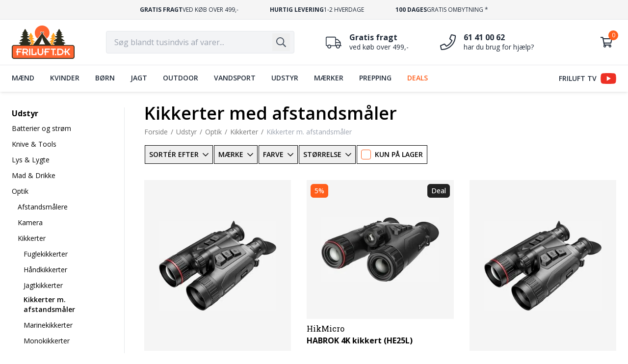

--- FILE ---
content_type: text/html; charset=UTF-8
request_url: https://friluft.dk/kikkerter/kikkerter-m-afstandsmaaler
body_size: 28189
content:
<!DOCTYPE html>
<html lang="da-DK" class="no-js">
<head>
    <meta charset="utf-8">
    <meta name="viewport" content="width=device-width, initial-scale=1">
    <link rel="icon" href="/favicon.svg">
    <link rel="apple-touch-icon" href="/apple-touch-icon.png">
    <link rel="manifest" href="/site.webmanifest">
    <link rel="mask-icon" href="/mask-icon.svg" color="#ff5e1b">
    <meta name="application-name" content="Friluft.dk">
    <meta name="theme-color" content="#ffffff">
    <meta name="robots" content="index, follow">
        <meta name="description" content="Find en kikkert med afstandsmåler her. ✓ Forskellige modeller. ✓ Håndkikkert, monokikkert, m.m. ✓ Hurtig levering. ✓ Bestil i dag. ✓ Friluft.dk">
        <title>Kikkerter med afstandsmåler ( Køb online ) Friluft.dk</title>
        <link rel="canonical" href="https://friluft.dk/kikkerter/kikkerter-m-afstandsmaaler">
        <link rel="preconnect" href="https://fonts.googleapis.com" crossorigin>
    <link rel="preconnect" href="https://fonts.gstatic.com" crossorigin>
    <link rel="preload" href="https://fonts.googleapis.com/css2?family=Open+Sans:wght@400..700&family=Roboto+Slab:wght@400&display=swap" as="style">
    <link rel="preload" href="https://fonts.gstatic.com/s/opensans/v36/memvYaGs126MiZpBA-UvWbX2vVnXBbObj2OVTS-muw.woff2" as="font" type="font/woff2" crossorigin>
    <link rel="preload" href="https://fonts.gstatic.com/s/robotoslab/v34/BngbUXZYTXPIvIBgJJSb6s3BzlRRfKOFbvjojISmb2Rj.woff2" as="font" type="font/woff2" crossorigin>
    <link rel="stylesheet" href="https://fonts.googleapis.com/css2?family=Open+Sans:wght@400..700&family=Roboto+Slab:wght@400&display=swap" media="all">
    <style>
        [x-cloak], [hidden] { display: none !important; }
    </style>
    <script>
        document.documentElement.className = document.documentElement.className.replace('no-js','js');

        window.env = {
            dataLayer: {"products":[{"id":260872,"name":"Habrok Pro kikkert (HQ50LN)","price":29995,"index":0,"brand":"HikMicro"},{"id":252055,"name":"HABROK 4K kikkert (HE25L)","price":11149,"index":1,"brand":"HikMicro"},{"id":260851,"name":"Habrok Pro kikkert (HQ50L)","price":48149,"index":2,"brand":"HikMicro"},{"id":46921,"name":"Razor HD 4000","price":4899,"index":3,"brand":"Vortex Optics"},{"id":76978,"name":"Crossfire HD 1400 afstandsmåler","price":1999,"index":4,"brand":"Vortex Optics"},{"id":76992,"name":"Diamondback HD 2000 afstandsmåler","price":2899,"index":5,"brand":"Vortex Optics"},{"id":86039,"name":"Håndkikkert med afstandsmåler 10x42","price":5579,"index":6,"brand":"Konus"},{"id":93833,"name":"Gryphon 35mm termisk natkikkert","price":12295,"index":7,"brand":"HikMicro"},{"id":41816,"name":"Fury HD 5000 AB 10x42","price":14299,"index":8,"brand":"Vortex Optics"},{"id":42021,"name":"Fury HD 5000 m\/ laser afstandsmåler","price":11999,"index":9,"brand":"Vortex Optics"},{"id":235219,"name":"Habrok kikkert (HH35L)","price":20700,"index":10,"brand":"HikMicro"},{"id":235367,"name":"Habrok kikkert (HQ35L)","price":27145,"index":11,"brand":"HikMicro"},{"id":252062,"name":"HABROK 4K kikkert (HE25LN)","price":11149,"index":12,"brand":"HikMicro"},{"id":260875,"name":"Habrok Pro kikkert (HX60L)","price":44699,"index":13,"brand":"HikMicro"},{"id":260881,"name":"Habrok Pro kikkert (HX60LN)","price":44699,"index":14,"brand":"HikMicro"},{"id":262691,"name":"Habrok kikkert (HH35LN)","price":20700,"index":15,"brand":"HikMicro"},{"id":262704,"name":"Habrok kikkert (HQ35LN)","price":27145,"index":16,"brand":"HikMicro"}]},
        };
    </script>
    <link rel="preload" as="style" href="https://friluft.dk/build/assets/app-ba9cf677.css" /><link rel="modulepreload" href="https://friluft.dk/build/assets/app-c17a0ebd.js" /><link rel="stylesheet" href="https://friluft.dk/build/assets/app-ba9cf677.css" /><script type="module" src="https://friluft.dk/build/assets/app-c17a0ebd.js" defer></script>    <script>
        window.dataLayer = [];

        window.uetq = [];

        function gtag() { dataLayer.push(arguments); }

        gtag('js', new Date());

        window.cookieInformationCustomConfig = {
            acceptFrequency: 365,
            declineFrequency: 90,
        };

        window.addEventListener('CookieInformationConsentGiven', function() {
            if (CookieInformation.getConsentGivenFor('cookie_cat_functional')) {
                // Relatel Chat
                !function(t){var e=t.createElement("script");e.src="https://cdn.rela.tel/www/public/chat/embed.js",e.async=!0,e.onload=e.onreadystatechange=function(){if(!this.readyState||-1!==["complete","loaded"].indexOf(this.readyState))try{ffChat.init("rz2QcYLEkif1HRzz_lrAbDbhSn1b2piKxOKjPEbu")}catch(t){}};var a=t.getElementsByTagName("head")[0];a.appendChild(e)}(document);
            }

            if (CookieInformation.getConsentGivenFor('cookie_cat_marketing')) {
                // Microsoft Advertising
                (function(w,d,t,r,u){var f,n,i;w[u]=w[u]||[],f=function(){var o={ti:"26355155"};o.q=w[u],w[u]=new UET(o),w[u].push("pageLoad")},n=d.createElement(t),n.src=r,n.async=1,n.onload=n.onreadystatechange=function(){var s=this.readyState;s&&s!=="loaded"&&s!=="complete"||(f(),n.onload=n.onreadystatechange=null)},i=d.getElementsByTagName(t)[0],i.parentNode.insertBefore(n,i)})(window,document,"script","//bat.bing.com/bat.js","uetq");
            }
        }, false);
    </script>
    <script id="CookieConsent" src="https://policy.app.cookieinformation.com/uc.js" data-gcm-version="2.0" async></script>
    <script src="/e3qk/" async></script>
    <script src="//widget.emaerket.dk/js/dd4f3523f23549b68b5ab54b5aa38c52" async defer></script>
    <script src="//cdn.clerk.io/clerk.js" async defer></script>
    <script src="//core-dx1.shopvertize.io/bundle-core.js" async></script>
    <script src="https://go.friluft.dk/jsTag?ap=1936915822" defer></script>
    <script>
        window.__clerk_q = [];
        window.Clerk = function() {
            window.__clerk_q.push(arguments);
        };

        Clerk('config', {
            key: 'f2NvhPkUfZl9qcjT54pSxzhTcFSlqdu0',
            collect_email: true,
            language: 'danish',
        });

        Clerk('on', 'response', '#search-page', function (content, data) {
            const urlSearchParams = new URLSearchParams(window.location.search);

            if (data.facets.hasOwnProperty('gender')) {
                const genders = {male: 'Mænd', female: 'Damer', unisex: 'Unisex'};

                data.facets.gender = data.facets.gender.map(function (facet) {
                    if (genders.hasOwnProperty(facet.value)) {
                        facet.name = genders[facet.value];
                    }

                    return facet;
                });
            }
        });

        // Klaviyo object
        !function(){if(!window.klaviyo){window._klOnsite=window._klOnsite||[];try{window.klaviyo=new Proxy({},{get:function(n,i){return"push"===i?function(){var n;(n=window._klOnsite).push.apply(n,arguments)}:function(){for(var n=arguments.length,o=new Array(n),w=0;w<n;w++)o[w]=arguments[w];var t="function"==typeof o[o.length-1]?o.pop():void 0,e=new Promise((function(n){window._klOnsite.push([i].concat(o,[function(i){t&&t(i),n(i)}]))}));return e}}})}catch(n){window.klaviyo=window.klaviyo||[],window.klaviyo.push=function(){var n;(n=window._klOnsite).push.apply(n,arguments)}}}}();

        window.shopvertag = [];
    </script>
    <script src="//static.klaviyo.com/onsite/js/Ypm3Gj/klaviyo.js" async></script>
    <script src="https://tag.heylink.com/f7a38500-c870-4993-9a1d-ad5153de97fd/script.js" async defer></script>
    <script type="application/ld+json">
        {"@context":"https:\/\/schema.org","@graph":[{"@type":"CollectionPage","url":"https:\/\/friluft.dk\/kikkerter\/kikkerter-m-afstandsmaaler","name":"Kikkerter med afstandsm\u00e5ler","inLanguage":"da-DK","breadcrumb":{"@type":"BreadcrumbList","@id":"https:\/\/friluft.dk\/kikkerter\/kikkerter-m-afstandsmaaler#breadcrumb"},"isPartOf":{"@type":"WebSite","url":"https:\/\/friluft.dk\/","name":"Friluft.dk","publisher":{"@type":"Organization","name":"Friluft.dk","url":"https:\/\/friluft.dk\/","logo":{"@type":"ImageObject","url":"https:\/\/friluft.dk\/wp-content\/uploads\/2023\/03\/friluft_logo-e1679476923404.png","width":320,"height":170,"@id":"https:\/\/friluft.dk\/#logo"},"@id":"https:\/\/friluft.dk\/#organization"},"potentialAction":{"@type":"SearchAction","target":{"@type":"EntryPoint","urlTemplate":"https:\/\/friluft.dk\/search?q={search_term_string}"},"query-input":{"type":"PropertyValueSpecification","valueRequired":true,"valueName":"search_term_string"}},"inLanguage":"da-DK","@id":"https:\/\/friluft.dk\/#website"}},{"@type":"BreadcrumbList","itemListOrder":"https:\/\/schema.org\/ItemListOrderDescending","itemListElement":[{"@type":"ListItem","position":1,"item":{"@type":"Thing","name":"Forside","@id":"https:\/\/friluft.dk"}},{"@type":"ListItem","position":2,"item":{"@type":"Thing","name":"Udstyr","@id":"https:\/\/friluft.dk\/udstyr"}},{"@type":"ListItem","position":3,"item":{"@type":"Thing","name":"Optik","@id":"https:\/\/friluft.dk\/udstyr\/optik"}},{"@type":"ListItem","position":4,"item":{"@type":"Thing","name":"Kikkerter","@id":"https:\/\/friluft.dk\/kikkerter"}},{"@type":"ListItem","position":5,"item":{"@type":"Thing","name":"Kikkerter m. afstandsm\u00e5ler","@id":"https:\/\/friluft.dk\/kikkerter\/kikkerter-m-afstandsmaaler"}}],"@id":"https:\/\/friluft.dk\/kikkerter\/kikkerter-m-afstandsmaaler#breadcrumb"}]}
    </script>
    <script>
    gtag('event', 'view_item_list', {
        items: window.env.dataLayer.products.map(product => {
            return {
                item_id: `woocommerce_gpf_${product.id}`,
                item_name: product.name,
                index: product.index,
                item_brand: product.brand,
                price: product.price,
            };
        }),
    });

    window.addEventListener('select_item.gtag', (e) => {
        const id = e.detail;

        const product = window.env.dataLayer.products.find(product => product.id === id);

        gtag('event', 'select_item', {
            items: [
                {
                    item_id: `woocommerce_gpf_${product.id}`,
                    item_name: product.name,
                    index: product.index,
                    item_brand: product.brand,
                    price: product.price,
                }
            ]
        });
    });
</script>
<style>
    .clerk-recommendations {
        margin: 0;
    }

    .clerk-recommendations-headline {
        font-size: 1.25em;
        line-height: inherit;
        margin-top: 0;
    }
</style>
    <style id="global-styles-inline-css">
        body{--wp--preset--color--black: #000000;--wp--preset--color--cyan-bluish-gray: #abb8c3;--wp--preset--color--white: #ffffff;--wp--preset--color--pale-pink: #f78da7;--wp--preset--color--vivid-red: #cf2e2e;--wp--preset--color--luminous-vivid-orange: #ff6900;--wp--preset--color--luminous-vivid-amber: #fcb900;--wp--preset--color--light-green-cyan: #7bdcb5;--wp--preset--color--vivid-green-cyan: #00d084;--wp--preset--color--pale-cyan-blue: #8ed1fc;--wp--preset--color--vivid-cyan-blue: #0693e3;--wp--preset--color--vivid-purple: #9b51e0;--wp--preset--gradient--vivid-cyan-blue-to-vivid-purple: linear-gradient(135deg,rgba(6,147,227,1) 0%,rgb(155,81,224) 100%);--wp--preset--gradient--light-green-cyan-to-vivid-green-cyan: linear-gradient(135deg,rgb(122,220,180) 0%,rgb(0,208,130) 100%);--wp--preset--gradient--luminous-vivid-amber-to-luminous-vivid-orange: linear-gradient(135deg,rgba(252,185,0,1) 0%,rgba(255,105,0,1) 100%);--wp--preset--gradient--luminous-vivid-orange-to-vivid-red: linear-gradient(135deg,rgba(255,105,0,1) 0%,rgb(207,46,46) 100%);--wp--preset--gradient--very-light-gray-to-cyan-bluish-gray: linear-gradient(135deg,rgb(238,238,238) 0%,rgb(169,184,195) 100%);--wp--preset--gradient--cool-to-warm-spectrum: linear-gradient(135deg,rgb(74,234,220) 0%,rgb(151,120,209) 20%,rgb(207,42,186) 40%,rgb(238,44,130) 60%,rgb(251,105,98) 80%,rgb(254,248,76) 100%);--wp--preset--gradient--blush-light-purple: linear-gradient(135deg,rgb(255,206,236) 0%,rgb(152,150,240) 100%);--wp--preset--gradient--blush-bordeaux: linear-gradient(135deg,rgb(254,205,165) 0%,rgb(254,45,45) 50%,rgb(107,0,62) 100%);--wp--preset--gradient--luminous-dusk: linear-gradient(135deg,rgb(255,203,112) 0%,rgb(199,81,192) 50%,rgb(65,88,208) 100%);--wp--preset--gradient--pale-ocean: linear-gradient(135deg,rgb(255,245,203) 0%,rgb(182,227,212) 50%,rgb(51,167,181) 100%);--wp--preset--gradient--electric-grass: linear-gradient(135deg,rgb(202,248,128) 0%,rgb(113,206,126) 100%);--wp--preset--gradient--midnight: linear-gradient(135deg,rgb(2,3,129) 0%,rgb(40,116,252) 100%);--wp--preset--font-size--small: 13px;--wp--preset--font-size--medium: 20px;--wp--preset--font-size--large: 36px;--wp--preset--font-size--x-large: 42px;--wp--preset--spacing--20: 0.44rem;--wp--preset--spacing--30: 0.67rem;--wp--preset--spacing--40: 1rem;--wp--preset--spacing--50: 1.5rem;--wp--preset--spacing--60: 2.25rem;--wp--preset--spacing--70: 3.38rem;--wp--preset--spacing--80: 5.06rem;--wp--preset--shadow--natural: 6px 6px 9px rgba(0, 0, 0, 0.2);--wp--preset--shadow--deep: 12px 12px 50px rgba(0, 0, 0, 0.4);--wp--preset--shadow--sharp: 6px 6px 0px rgba(0, 0, 0, 0.2);--wp--preset--shadow--outlined: 6px 6px 0px -3px rgba(255, 255, 255, 1), 6px 6px rgba(0, 0, 0, 1);--wp--preset--shadow--crisp: 6px 6px 0px rgba(0, 0, 0, 1);}:where(.is-layout-flex){gap: 0.5em;}:where(.is-layout-grid){gap: 0.5em;}body .is-layout-flow > .alignleft{float: left;margin-inline-start: 0;margin-inline-end: 2em;}body .is-layout-flow > .alignright{float: right;margin-inline-start: 2em;margin-inline-end: 0;}body .is-layout-flow > .aligncenter{margin-left: auto !important;margin-right: auto !important;}body .is-layout-constrained > .alignleft{float: left;margin-inline-start: 0;margin-inline-end: 2em;}body .is-layout-constrained > .alignright{float: right;margin-inline-start: 2em;margin-inline-end: 0;}body .is-layout-constrained > .aligncenter{margin-left: auto !important;margin-right: auto !important;}body .is-layout-constrained > :where(:not(.alignleft):not(.alignright):not(.alignfull)){max-width: var(--wp--style--global--content-size);margin-left: auto !important;margin-right: auto !important;}body .is-layout-constrained > .alignwide{max-width: var(--wp--style--global--wide-size);}body .is-layout-flex{display: flex;}body .is-layout-flex{flex-wrap: wrap;align-items: center;}body .is-layout-flex > *{margin: 0;}body .is-layout-grid{display: grid;}body .is-layout-grid > *{margin: 0;}:where(.wp-block-columns.is-layout-flex){gap: 2em;}:where(.wp-block-columns.is-layout-grid){gap: 2em;}:where(.wp-block-post-template.is-layout-flex){gap: 1.25em;}:where(.wp-block-post-template.is-layout-grid){gap: 1.25em;}.has-black-color{color: var(--wp--preset--color--black) !important;}.has-cyan-bluish-gray-color{color: var(--wp--preset--color--cyan-bluish-gray) !important;}.has-white-color{color: var(--wp--preset--color--white) !important;}.has-pale-pink-color{color: var(--wp--preset--color--pale-pink) !important;}.has-vivid-red-color{color: var(--wp--preset--color--vivid-red) !important;}.has-luminous-vivid-orange-color{color: var(--wp--preset--color--luminous-vivid-orange) !important;}.has-luminous-vivid-amber-color{color: var(--wp--preset--color--luminous-vivid-amber) !important;}.has-light-green-cyan-color{color: var(--wp--preset--color--light-green-cyan) !important;}.has-vivid-green-cyan-color{color: var(--wp--preset--color--vivid-green-cyan) !important;}.has-pale-cyan-blue-color{color: var(--wp--preset--color--pale-cyan-blue) !important;}.has-vivid-cyan-blue-color{color: var(--wp--preset--color--vivid-cyan-blue) !important;}.has-vivid-purple-color{color: var(--wp--preset--color--vivid-purple) !important;}.has-black-background-color{background-color: var(--wp--preset--color--black) !important;}.has-cyan-bluish-gray-background-color{background-color: var(--wp--preset--color--cyan-bluish-gray) !important;}.has-white-background-color{background-color: var(--wp--preset--color--white) !important;}.has-pale-pink-background-color{background-color: var(--wp--preset--color--pale-pink) !important;}.has-vivid-red-background-color{background-color: var(--wp--preset--color--vivid-red) !important;}.has-luminous-vivid-orange-background-color{background-color: var(--wp--preset--color--luminous-vivid-orange) !important;}.has-luminous-vivid-amber-background-color{background-color: var(--wp--preset--color--luminous-vivid-amber) !important;}.has-light-green-cyan-background-color{background-color: var(--wp--preset--color--light-green-cyan) !important;}.has-vivid-green-cyan-background-color{background-color: var(--wp--preset--color--vivid-green-cyan) !important;}.has-pale-cyan-blue-background-color{background-color: var(--wp--preset--color--pale-cyan-blue) !important;}.has-vivid-cyan-blue-background-color{background-color: var(--wp--preset--color--vivid-cyan-blue) !important;}.has-vivid-purple-background-color{background-color: var(--wp--preset--color--vivid-purple) !important;}.has-black-border-color{border-color: var(--wp--preset--color--black) !important;}.has-cyan-bluish-gray-border-color{border-color: var(--wp--preset--color--cyan-bluish-gray) !important;}.has-white-border-color{border-color: var(--wp--preset--color--white) !important;}.has-pale-pink-border-color{border-color: var(--wp--preset--color--pale-pink) !important;}.has-vivid-red-border-color{border-color: var(--wp--preset--color--vivid-red) !important;}.has-luminous-vivid-orange-border-color{border-color: var(--wp--preset--color--luminous-vivid-orange) !important;}.has-luminous-vivid-amber-border-color{border-color: var(--wp--preset--color--luminous-vivid-amber) !important;}.has-light-green-cyan-border-color{border-color: var(--wp--preset--color--light-green-cyan) !important;}.has-vivid-green-cyan-border-color{border-color: var(--wp--preset--color--vivid-green-cyan) !important;}.has-pale-cyan-blue-border-color{border-color: var(--wp--preset--color--pale-cyan-blue) !important;}.has-vivid-cyan-blue-border-color{border-color: var(--wp--preset--color--vivid-cyan-blue) !important;}.has-vivid-purple-border-color{border-color: var(--wp--preset--color--vivid-purple) !important;}.has-vivid-cyan-blue-to-vivid-purple-gradient-background{background: var(--wp--preset--gradient--vivid-cyan-blue-to-vivid-purple) !important;}.has-light-green-cyan-to-vivid-green-cyan-gradient-background{background: var(--wp--preset--gradient--light-green-cyan-to-vivid-green-cyan) !important;}.has-luminous-vivid-amber-to-luminous-vivid-orange-gradient-background{background: var(--wp--preset--gradient--luminous-vivid-amber-to-luminous-vivid-orange) !important;}.has-luminous-vivid-orange-to-vivid-red-gradient-background{background: var(--wp--preset--gradient--luminous-vivid-orange-to-vivid-red) !important;}.has-very-light-gray-to-cyan-bluish-gray-gradient-background{background: var(--wp--preset--gradient--very-light-gray-to-cyan-bluish-gray) !important;}.has-cool-to-warm-spectrum-gradient-background{background: var(--wp--preset--gradient--cool-to-warm-spectrum) !important;}.has-blush-light-purple-gradient-background{background: var(--wp--preset--gradient--blush-light-purple) !important;}.has-blush-bordeaux-gradient-background{background: var(--wp--preset--gradient--blush-bordeaux) !important;}.has-luminous-dusk-gradient-background{background: var(--wp--preset--gradient--luminous-dusk) !important;}.has-pale-ocean-gradient-background{background: var(--wp--preset--gradient--pale-ocean) !important;}.has-electric-grass-gradient-background{background: var(--wp--preset--gradient--electric-grass) !important;}.has-midnight-gradient-background{background: var(--wp--preset--gradient--midnight) !important;}.has-small-font-size{font-size: var(--wp--preset--font-size--small) !important;}.has-medium-font-size{font-size: var(--wp--preset--font-size--medium) !important;}.has-large-font-size{font-size: var(--wp--preset--font-size--large) !important;}.has-x-large-font-size{font-size: var(--wp--preset--font-size--x-large) !important;}
    </style>
    <style id="custom-css">#store-notice { background-color: oklch(39.6% 0.141 25.723); font-weight: 600; }</style>
</head>
<body class="flex flex-col min-h-screen preload" x-data>
            <header id="site-header" class="shadow-md text-gray-800 z-30" role="banner">
    <section class="border-b border-gray-200 bg-[#f5f5f5]">
        <div class="container text-xs py-3 uppercase" id="facts" x-data="slider()">
            <div class="flex lg:justify-center overflow-hidden scrollbar-hidden scroll-smooth snap-x snap-mandatory" x-ref="items">
                <div class="w-full flex shrink-0 basis-full justify-center px-6 lg:px-0 lg:w-auto lg:flex-none lg:mx-6 xl:mx-8 leading-tight gap-x-1 snap-center">
                    <strong>Gratis fragt</strong>
                    <span>ved køb over 499,-</span>
                </div>
                <div class="w-full flex shrink-0 basis-full justify-center px-6 lg:px-0 lg:w-auto lg:flex-none lg:mx-6 xl:mx-8 leading-tight gap-x-1 snap-center">
                    <strong>Hurtig levering</strong>
                    <span>1-2 hverdage</span>
                </div>
                <div class="w-full flex shrink-0 basis-full justify-center px-6 lg:px-0 lg:w-auto lg:flex-none lg:mx-6 xl:mx-8 leading-tight gap-x-1 snap-center cursor-pointer" title="Klik for at læse mere" @click.prevent="$dispatch('modal.open', { id: 'ombytningsinfo' })">
                    <strong>100 dages</strong>
                    <span>gratis ombytning *</span>
                </div>
            </div>
        </div>
    </section>
    <section class="bg-white">
        <div class="container flex flex-wrap items-center py-2 md:py-4 lg:py-4">
            <button type="button" class="p-2 -ml-2 mr-2 md:mr-4 lg:hidden" id="nav-toggle" aria-label="Menu">
                <svg class="w-6 h-6" xmlns="http://www.w3.org/2000/svg" height="24" viewBox="0 0 448 512"><path fill="currentColor" d="M442 114H6a6 6 0 01-6-6V84a6 6 0 016-6h436a6 6 0 016 6v24a6 6 0 01-6 6zm0 160H6a6 6 0 01-6-6v-24a6 6 0 016-6h436a6 6 0 016 6v24a6 6 0 01-6 6zm0 160H6a6 6 0 01-6-6v-24a6 6 0 016-6h436a6 6 0 016 6v24a6 6 0 01-6 6z"/></svg>
            </button>
            <div class="header-brand mx-auto sm:mx-0">
                <a href="/" class="block lg:-my-1" aria-label="Logo">
                    <svg class="w-24 lg:w-32" xmlns="http://www.w3.org/2000/svg" viewBox="0 0 165.21 87.92" width="128"><path d="m74.58 17.56 2.96-2.26 2.33 3.06 2.33-3.06 2.96 2.26-2.96 3.89 9.85 12.95c4.38-3.55 7.18-8.96 7.18-15.04C99.23 8.67 90.56 0 79.87 0S60.51 8.67 60.51 19.36c0 6.07 2.8 11.48 7.17 15.03l9.84-12.94-2.96-3.89z" fill="#ff6632"/><path d="M57.51 45.37c-1.77-.56-1.37-1.75-1.37-1.75-.15-.99.76-.48.76-.48 1.17.86 2.99.3 2.99.3 2.03-.1.41-1.42.41-1.42-1.12-.41-2.13-1.32-2.13-1.32-.76-1.52-1.98-1.67-1.98-1.67-2.08-.51-2.38-2.89-2.38-2.89 1.01.91 2.13.25 2.13.25 1.17-.81 1.77-.56 1.77-.56 1.88.76 1.32-.91 1.32-.91.05-1.06-2.59-1.06-2.59-1.06-1.27-.41-2.69-2.94-2.69-2.94 1.37.2 2.28 0 2.28 0 1.67-.15.3-1.01.3-1.01-1.83-.51-2.13-2.23-2.13-2.23.76.05 1.32-.25 1.32-.25 1.27-.3-.56-1.07-.56-1.07-1.22-.35-3.25-4.97-3.25-4.97-.71-1.93-1.62-2.03-1.62-2.03s-.91.1-1.62 2.03c0 0-2.03 4.61-3.25 4.97 0 0-1.58.66-.77 1 .95.09 2.24.35 2.93 1.08a1.82 1.82 0 0 1 .52 1.16c.1.4.25 1.28-.24 1.96-.33.45-.85.7-1.47.7a3.15 3.15 0 0 1-.58-.07c-.52.7-1.21 1.47-1.86 1.68 0 0-.41 0-.9.07.15.07.31.13.48.18.72.12 2 .69 2.95 2.12.04-.03.07-.04.11-.08 0 0-.01.08-.04.19l.21.33c.35.29 1.32 1.04 2.32 1.41l.17.06.14.11c.36.29 1.49 1.33 1.12 2.48-.24.74-.96 1.16-2.14 1.24-.29.08-1.01.24-1.88.24s-1.57-.15-2.19-.45c.12.24.47.49 1.01.67.86.12 4.08.64 5.41 1.62 1.15.72 2.43 1.82 2.12 2.99-.2.78-.95 1.2-2.21 1.25-.52.02-1.9.24-1.92.85 0 .17.04 1.1 1.01 1.43l-.16.99h5.27l4.48-5.89-1.61-.3zm58.9-11.27c.17-.05.33-.11.48-.18l-.9-.07c-.65-.21-1.34-.98-1.86-1.68-.2.04-.4.07-.58.07-.62 0-1.14-.25-1.47-.7-.49-.68-.34-1.56-.24-1.96a1.82 1.82 0 0 1 .52-1.16c.69-.72 1.98-.99 2.93-1.08.81-.34-.77-1-.77-1-1.22-.35-3.25-4.97-3.25-4.97-.71-1.93-1.62-2.03-1.62-2.03s-.91.1-1.62 2.03c0 0-2.03 4.61-3.25 4.97 0 0-1.83.76-.56 1.07 0 0 .56.3 1.32.25 0 0-.3 1.72-2.13 2.23 0 0-1.37.86.3 1.01 0 0 .91.2 2.28 0 0 0-1.42 2.54-2.69 2.94 0 0-2.64 0-2.59 1.06 0 0-.56 1.67 1.32.91 0 0 .61-.25 1.77.56 0 0 1.12.66 2.13-.25 0 0-.3 2.38-2.38 2.89 0 0-1.22.15-1.98 1.67 0 0-1.01.91-2.13 1.32 0 0-1.62 1.32.41 1.42 0 0 1.83.56 2.99-.3 0 0 .91-.51.76.48 0 0 .41 1.19-1.37 1.75 0 0-.75.1-1.61.3l4.48 5.89h5.27l-.16-.99c.97-.32 1.01-1.26 1.01-1.44-.02-.59-1.4-.82-1.91-.84-1.28-.06-2.02-.48-2.22-1.26-.31-1.17.97-2.26 2.12-2.99 1.33-.99 4.56-1.5 5.41-1.62.52-.17.87-.41.99-.66-.62.29-1.35.44-2.18.44s-1.58-.16-1.88-.24c-1.18-.08-1.89-.5-2.14-1.24-.38-1.15.76-2.18 1.12-2.48l.14-.11.17-.06c1-.36 1.97-1.12 2.32-1.41.06-.12.14-.22.21-.33l-.04-.19.11.08c.95-1.43 2.23-2 2.95-2.12z" fill="#ffa220"/><path d="M159.25 51.3h-21.17c-1.23-.75-1.18-2.2-1.18-2.2.07-1.8 2.93-1.86 2.93-1.86 3.06-.13-.47-2.33-.47-2.33-1.2-.93-5.05-1.46-5.05-1.46-2.33-.73-1.8-2.29-1.8-2.29-.2-1.3 1-.63 1-.63 1.53 1.13 3.92.4 3.92.4 2.66-.13.53-1.86.53-1.86-1.46-.53-2.79-1.73-2.79-1.73-1-1.99-2.59-2.19-2.59-2.19-2.73-.67-3.13-3.79-3.13-3.79 1.33 1.2 2.79.33 2.79.33 1.53-1.06 2.33-.73 2.33-.73 2.46 1 1.73-1.2 1.73-1.2.07-1.4-3.39-1.4-3.39-1.4-1.66-.53-3.52-3.86-3.52-3.86 1.8.27 2.99 0 2.99 0 2.19-.2.4-1.33.4-1.33-2.39-.67-2.79-2.93-2.79-2.93 1 .07 1.73-.33 1.73-.33 1.66-.4-.73-1.4-.73-1.4-1.6-.47-4.26-6.52-4.26-6.52-.93-2.53-2.13-2.66-2.13-2.66s-1.2.13-2.13 2.66c0 0-2.66 6.05-4.26 6.52 0 0-2.39 1-.73 1.4 0 0 .73.4 1.73.33 0 0-.4 2.26-2.79 2.93 0 0-1.8 1.13.4 1.33 0 0 1.2.27 2.99 0 0 0-1.86 3.33-3.52 3.86 0 0-3.46 0-3.39 1.4 0 0-.73 2.19 1.73 1.2 0 0 .8-.33 2.33.73 0 0 1.46.86 2.79-.33 0 0-.4 3.13-3.13 3.79 0 0-1.6.2-2.59 2.19 0 0-1.33 1.2-2.79 1.73 0 0-2.13 1.73.53 1.86 0 0 2.39.73 3.92-.4 0 0 1.2-.66 1 .63 0 0 .53 1.56-1.8 2.29 0 0-3.86.53-5.05 1.46 0 0-3.52 2.19-.47 2.33 0 0 2.86.07 2.93 1.86 0 0 .05 1.45-1.18 2.2h-7.5L82 22.88l-1.09-1.44 2.8-3.69-1.3-.99-2.53 3.33-2.53-3.33-1.3.99 2.8 3.69-1.09 1.44L56.14 51.3h-7.5c-1.23-.75-1.18-2.2-1.18-2.2.07-1.8 2.93-1.86 2.93-1.86 3.06-.13-.47-2.33-.47-2.33-1.2-.93-5.05-1.46-5.05-1.46-2.33-.73-1.8-2.29-1.8-2.29-.2-1.3 1-.63 1-.63 1.53 1.13 3.92.4 3.92.4 2.66-.13.53-1.86.53-1.86-1.46-.53-2.79-1.73-2.79-1.73-1-1.99-2.59-2.19-2.59-2.19-2.73-.67-3.13-3.79-3.13-3.79 1.33 1.2 2.79.33 2.79.33 1.53-1.06 2.33-.73 2.33-.73 2.46 1 1.73-1.2 1.73-1.2.07-1.4-3.39-1.4-3.39-1.4-1.66-.53-3.52-3.86-3.52-3.86 1.8.27 2.99 0 2.99 0 2.19-.2.4-1.33.4-1.33-2.39-.67-2.79-2.93-2.79-2.93 1 .07 1.73-.33 1.73-.33 1.66-.4-.73-1.4-.73-1.4-1.6-.47-4.26-6.52-4.26-6.52-.93-2.53-2.13-2.66-2.13-2.66s-1.2.13-2.13 2.66c0 0-2.66 6.05-4.26 6.52 0 0-2.39 1-.73 1.4 0 0 .73.4 1.73.33 0 0-.4 2.26-2.79 2.93 0 0-1.8 1.13.4 1.33 0 0 1.2.27 2.99 0 0 0-1.86 3.33-3.52 3.86 0 0-3.46 0-3.39 1.4 0 0-.73 2.19 1.73 1.2 0 0 .8-.33 2.33.73 0 0 1.46.86 2.79-.33 0 0-.4 3.13-3.13 3.79 0 0-1.6.2-2.59 2.19 0 0-1.33 1.2-2.79 1.73 0 0-2.13 1.73.53 1.86 0 0 2.39.73 3.92-.4 0 0 1.2-.66 1 .63 0 0 .53 1.56-1.8 2.29 0 0-3.86.53-5.05 1.46 0 0-3.52 2.19-.47 2.33 0 0 2.86.07 2.93 1.86 0 0 .05 1.45-1.18 2.2H5.96C2.67 51.3 0 53.97 0 57.26v24.69c0 3.29 2.67 5.96 5.96 5.96h153.29c3.29 0 5.96-2.67 5.96-5.96V57.26c0-3.29-2.67-5.96-5.96-5.96zM79.88 29.14c0 8.19 7.89 20.57 7.89 20.57H71.98s7.89-12.38 7.89-20.57z" fill="#2c2c1e"/><rect x="2.15" y="53.45" width="160.91" height="32.31" rx="4.26" fill="#ff6632"/><path d="M13.23 70.72h-2.06v-3.03h2.06v-6.91h13.26v3.03H16.42v3.88h7.02v3.03h-7.02v7.35h-3.19v-7.35zm15.29 1.9h-2.06v-3.03h2.06v-8.8h8.23c3.85 0 6.22 2.53 6.22 5.92 0 2.5-1.73 4.49-4.04 5.2l4.32 6.16h-4.02l-3.6-5.45h-3.91v5.45h-3.19v-5.45zm3.19-3.03h4.79c2.26 0 3.27-1.35 3.27-2.89s-1.02-2.89-3.27-2.89h-4.79v5.78zm13.84-8.8h3.19v17.28h-3.19V60.79zm6.5 0h3.19v14.25h6.8v-4.13h3.19v7.15H52.05V60.78zm15.6 0h3.19v9.55c0 3.16 2.01 5.06 4.49 5.06s4.49-1.9 4.49-5.06v-9.55h3.19v10.24c0 3.99-3.05 7.4-7.68 7.4s-7.68-3.41-7.68-7.4V60.79zm19.29 9.93h-2.06v-3.03h2.06v-6.91h13.26v3.03H90.13v3.88h7.02v3.03h-7.02v7.35h-3.19v-7.35zm20.58-6.9h-5.06v-3.03h13.32v3.03h-5.06v14.25h-3.19V63.82zm12.16-3.03h7.29c5.83 0 9.27 4.07 9.27 8.64s-3.58 8.64-9.27 8.64h-7.29V60.79zm3.19 14.25h4.1c3.71 0 6.08-2.56 6.08-5.61s-2.37-5.61-6.08-5.61h-4.1v11.23zm16.76-4.32h-2.06v-3.03h2.06v-6.91h3.19v6.91H144l5.81-6.91h3.99l-6.66 7.62 6.91 9.66h-4.07l-5.04-7.35h-2.12v7.35h-3.19v-7.35zm-25.89 4.34h3.01v3.01h-3.01z" fill="#fff"/></svg>
                </a>
            </div>
            <form method="get" action="/search" role="search" class="w-full flex bg-[#f5f5f5] order-last mt-2 sm:order-none sm:mt-0 sm:mx-auto lg:mx-0 sm:flex-1 px-4 py-1 group focus-within:shadow-outline lg:ml-10 xl:ml-16 lg:bg-gray-100 lg:border rounded sm:max-w-sm">
                <input type="search" name="q" value="" placeholder="Søg blandt tusindvis af varer..." class="flex-1 mr-2 bg-transparent outline-none" id="search">
                <button type="submit" class="p-2 -mr-2" aria-label="Søg">
                    <svg class="w-5 h-5 text-gray-600" aria-hidden="true" xmlns="http://www.w3.org/2000/svg" height="20" viewBox="0 0 512 512"><path fill="currentColor" d="M508.5 468.9L387.1 347.5c-2.3-2.3-5.3-3.5-8.5-3.5h-13.2c31.5-36.5 50.6-84 50.6-136C416 93.1 322.9 0 208 0S0 93.1 0 208s93.1 208 208 208c52 0 99.5-19.1 136-50.6v13.2c0 3.2 1.3 6.2 3.5 8.5l121.4 121.4c4.7 4.7 12.3 4.7 17 0l22.6-22.6c4.7-4.7 4.7-12.3 0-17zM208 368c-88.4 0-160-71.6-160-160S119.6 48 208 48s160 71.6 160 160-71.6 160-160 160z"/></svg>
                </button>
            </form>
            <div class="hidden lg:flex justify-center mr-auto text-sm lg:text-base">
                <div class="flex items-center ml-10 xl:ml-16">
                    <svg class="w-6 h-6 xl:w-8 xl:h-8" xmlns="http://www.w3.org/2000/svg" height="24" viewBox="0 0 640 512"><path fill="currentColor" d="M632 384h-24V275.9c0-16.8-6.8-33.3-18.8-45.2l-83.9-83.9a63.71 63.71 0 00-45.2-18.8H416V78.6c0-25.7-22.2-46.6-49.4-46.6H49.4C22.2 32 0 52.9 0 78.6v290.8C0 395.1 22.2 416 49.4 416h16.2c-1.1 5.2-1.6 10.5-1.6 16 0 44.2 35.8 80 80 80a79.98 79.98 0 0078.4-96h195.2c-1.1 5.2-1.6 10.5-1.6 16 0 44.2 35.8 80 80 80a79.98 79.98 0 0078.4-96H632c4.4 0 8-3.6 8-8v-16c0-4.4-3.6-8-8-8zM460.1 160c8.4 0 16.7 3.4 22.6 9.4l83.9 83.9c.8.8 1.1 1.9 1.8 2.8H416v-96h44.1zM144 480a48.01 48.01 0 010-96 48.01 48.01 0 010 96zm63.6-96C193 364.7 170 352 144 352s-49 12.7-63.6 32h-31c-9.6 0-17.4-6.5-17.4-14.6V78.6C32 70.5 39.8 64 49.4 64h317.2c9.6 0 17.4 6.5 17.4 14.6V384H207.6zM496 480a48.01 48.01 0 010-96 48.01 48.01 0 010 96zm0-128c-26.1 0-49 12.7-63.6 32H416v-96h160v96h-16.4c-14.6-19.3-37.5-32-63.6-32z"/></svg>
                    <div class="ml-2 lg:ml-4 leading-tight">
                        <strong>Gratis fragt</strong>
                        <div class="text-sm">ved køb over 499,-</div>
                    </div>
                </div>
                <div class="hidden sm:flex items-center mx-10 xl:mx-16">
                    <svg class="w-6 h-6 xl:w-8 xl:h-8" xmlns="http://www.w3.org/2000/svg" height="24" viewBox="0 0 512 512"><path fill="currentColor" d="M487.8 24.1L387 .8a31.33 31.33 0 00-35.8 18.1l-46.5 108.5a31.36 31.36 0 008.9 36.5l53.9 44.1a350 350 0 01-159.6 159.6l-44.1-53.9a31.36 31.36 0 00-36.5-8.9L18.9 351.3C5 357.3-2.6 372.3.8 387L24 487.7A31.23 31.23 0 0054.5 512C306.7 512 512 307.8 512 54.5c0-14.6-10-27.2-24.2-30.4zM55.1 480l-23-99.6 107.4-46 59.5 72.8c103.6-48.6 159.7-104.9 208.1-208.1l-72.8-59.5 46-107.4 99.6 23C479.7 289.7 289.6 479.7 55.1 480z"/></svg>
                    <div class="ml-2 lg:ml-4 leading-tight">
                        <strong>61 41 00 62</strong>
                        <div class="text-sm">har du brug for hjælp?</div>
                    </div>
                </div>
            </div>
            <div class="flex">
                <a href="https://friluft.dk/cart" class="p-2" rel="nofollow" x-bind="minicart" aria-label="Kurv">
                    <svg class="w-6 h-6" xmlns="http://www.w3.org/2000/svg" height="24" viewBox="0 0 576 512"><path fill="currentColor" d="M552 64H144.27l-8.73-44.6A24 24 0 00112 0H12A12 12 0 000 12v24a12 12 0 0012 12h80.24l69.6 355.7A64 64 0 10272 448a63.68 63.68 0 00-8.6-32h145.17a63.68 63.68 0 00-8.58 32 64 64 0 10108.32-46.14l1.04-4.76a24 24 0 00-23.45-29.1H203.76l-9.39-48h312.4a24 24 0 0023.46-18.9l45.21-208A24 24 0 00552 64zM208 472c-13.23 0-24-10.77-24-24s10.77-24 24-24 24 10.77 24 24-10.77 24-24 24zm256 0c-13.23 0-24-10.77-24-24s10.77-24 24-24 24 10.77 24 24-10.77 24-24 24zm23.44-200H184.98l-31.31-160h368.55l-34.78 160z"/></svg>
                </a>
            </div>
        </div>
    </section>
    <section class="relative lg:block bg-white border-t border-gray-200">
        <div class="container sm:flex items-center">
            <div class="header-navigation-wrapper" aria-hidden="true" x-bind="navdrawer">
                <nav class="primary-menu" role="navigation">
                    <ul><li><a href="/maend">Mænd</a><div class="submenu"><ul><li><a href="/maend/jagttoej">Jagttøj til mænd</a><div class="submenu"><ul><li><a href="/maend/jagttoej/jakker">Jakker</a></li><li><a href="/maend/jagttoej/bukser">Bukser</a></li><li><a href="/maend/jagttoej/veste">Veste</a></li><li><a href="/maend/jagttoej/troejer">Trøjer</a></li><li><a href="/maend/jagttoej/skjorter">Skjorter</a></li><li><a href="/maend/jagttoej/regntoej">Regntøj</a></li><li><a href="/maend/jagttoej/t-shirts">T-shirts</a></li><li><a href="/maend/jagttoej/shorts">Shorts</a></li><li><a href="/maend/jagttoej/hovedbeklaedning">Hovedbeklædning</a></li><li><a href="/maend/jagttoej/stroemper">Strømper</a></li><li><a href="/maend/jagttoej/handsker">Handsker</a></li><li><a href="/maend/jagttoej/undertoej">Undertøj</a></li><li><a href="/maend/jagttoej/toej-med-varme">Tøj med varme</a></li></ul></div></li><li><a href="/maend/jagtfodtoej">Jagtfodtøj til mænd</a><div class="submenu"><ul><li><a href="/maend/jagtfodtoej/sko">Sko</a></li><li><a href="/maend/jagtfodtoej/stoevler">Støvler</a></li><li><a href="/maend/jagtfodtoej/gummistoevler">Gummistøvler</a></li><li><a href="/maend/jagtfodtoej/tilbehoer">Tilbehør</a></li></ul></div></li><li><a href="/maend/outdoor-toej">Outdoor tøj til mænd</a><div class="submenu"><ul><li><a href="/maend/outdoor-toej/jakker">Jakker</a></li><li><a href="/maend/outdoor-toej/bukser">Bukser</a></li><li><a href="/maend/outdoor-toej/veste">Veste</a></li><li><a href="/maend/outdoor-toej/troejer">Trøjer</a></li><li><a href="/maend/outdoor-toej/skjorter">Skjorter</a></li><li><a href="/maend/outdoor-toej/regntoej">Regntøj</a></li><li><a href="/maend/outdoor-toej/t-shirts">T-shirts</a></li><li><a href="/maend/outdoor-toej/shorts">Shorts</a></li><li><a href="/maend/outdoor-toej/hovedbeklaedning">Hovedbeklædning</a></li><li><a href="/maend/outdoor-toej/stroemper">Strømper</a></li><li><a href="/maend/outdoor-toej/handsker">Handsker</a></li><li><a href="/maend/outdoor-toej/undertoej">Undertøj</a></li><li><a href="/maend/outdoor-toej/toej-med-varme">Tøj med varme</a></li></ul></div></li><li><a href="/maend/outdoor-fodtoej">Outdoor fodtøj til mænd</a><div class="submenu"><ul><li><a href="/maend/outdoor-fodtoej/sko">Sko</a></li><li><a href="/maend/outdoor-fodtoej/stoevler">Støvler</a></li><li><a href="/maend/outdoor-fodtoej/gummistoevler">Gummistøvler</a></li><li><a href="/maend/outdoor-fodtoej/sandaler">Sandaler</a></li><li><a href="/maend/outdoor-fodtoej/tilbehoer">Tilbehør</a></li></ul></div></li></ul></div></li><li><a href="/kvinder">Kvinder</a><div class="submenu"><ul><li><a href="/kvinder/jagttoej">Jagttøj til kvinder</a><div class="submenu"><ul><li><a href="/kvinder/jagttoej/jakker">Jakker</a></li><li><a href="/kvinder/jagttoej/bukser">Bukser</a></li><li><a href="/kvinder/jagttoej/veste">Veste</a></li><li><a href="/kvinder/jagttoej/troejer">Trøjer</a></li><li><a href="/kvinder/jagttoej/skjorter">Skjorter</a></li><li><a href="/kvinder/jagttoej/regntoej">Regntøj</a></li><li><a href="/kvinder/jagttoej/t-shirts">T-shirts</a></li><li><a href="/kvinder/jagttoej/shorts">Shorts</a></li><li><a href="/kvinder/jagttoej/hovedbeklaedning">Hovedbeklædning</a></li><li><a href="/kvinder/jagttoej/stroemper">Strømper</a></li><li><a href="/kvinder/jagttoej/handsker">Handsker</a></li><li><a href="/kvinder/jagttoej/undertoej">Undertøj</a></li><li><a href="/kvinder/jagttoej-kvinder/toej-med-varme">Tøj med varme</a></li></ul></div></li><li><a href="/kvinder/jagtfodtoej">Jagtfodtøj til kvinder</a><div class="submenu"><ul><li><a href="/kvinder/jagtfodtoej/sko">Sko</a></li><li><a href="/kvinder/jagtfodtoej/stoevler">Støvler</a></li><li><a href="/kvinder/jagtfodtoej/gummistoevler">Gummistøvler</a></li><li><a href="/kvinder/jagtfodtoej/tilbehoer">Tilbehør</a></li></ul></div></li><li><a href="/kvinder/outdoor-toej">Outdoor tøj til kvinder</a><div class="submenu"><ul><li><a href="/kvinder/outdoor-toej/jakker">Jakker</a></li><li><a href="/kvinder/outdoor-toej/bukser">Bukser</a></li><li><a href="/kvinder/outdoor-toej/veste">Veste</a></li><li><a href="/kvinder/outdoor-toej/troejer">Trøjer</a></li><li><a href="/kvinder/outdoor-toej/skjorter">Skjorter</a></li><li><a href="/kvinder/outdoor-toej/regntoej">Regntøj</a></li><li><a href="/kvinder/outdoor-toej/t-shirts">T-shirts</a></li><li><a href="/kvinder/outdoor-toej/shorts">Shorts</a></li><li><a href="/kvinder/outdoor-toej/hovedbeklaedning">Hovedbeklædning</a></li><li><a href="/kvinder/outdoor-toej/stroemper">Strømper</a></li><li><a href="/kvinder/outdoor-toej/handsker">Handsker</a></li><li><a href="/kvinder/outdoor-toej/undertoej">Undertøj</a></li><li><a href="/kvinder/outdoor-toej/toej-med-varme">Tøj med varme</a></li></ul></div></li><li><a href="/kvinder/outdoor-fodtoej">Outdoor fodtøj til kvinder</a><div class="submenu"><ul><li><a href="/kvinder/outdoor-fodtoej/sko">Sko</a></li><li><a href="/kvinder/outdoor-fodtoej/stoevler">Støvler</a></li><li><a href="/kvinder/outdoor-fodtoej/gummistoevler">Gummistøvler</a></li><li><a href="/kvinder/outdoor-fodtoej/sandaler">Sandaler</a></li><li><a href="/kvinder/outdoor-fodtoej/tilbehoer">Tilbehør</a></li></ul></div></li></ul></div></li><li><a href="/boern">Børn</a><div class="submenu"><ul><li><a href="/boern/toej">Tøj til børn</a><div class="submenu"><ul><li><a href="/boern/jakker">Jakker</a></li><li><a href="/boern/bukser">Bukser</a></li><li><a href="/boern/troejer">Trøjer</a></li><li><a href="/boern/t-shirts">T-shirts</a></li><li><a href="/boern/veste">Veste</a></li><li><a href="/boern/shorts">Shorts</a></li><li><a href="/boern/regntoej">Regntøj</a></li><li><a href="/boern/hovedbeklaedning">Hovedbeklædning</a></li><li><a href="/boern/stroemper">Strømper</a></li><li><a href="/boern/undertoej">Undertøj</a></li><li><a href="/boern/handsker">Handsker</a></li></ul></div></li><li><a href="/boern/fodtoej-til-boern">Fodtøj til børn</a><div class="submenu"><ul><li><a href="/boern/gummistoevler">Gummistøvler</a></li><li><a href="/boern/sandaler">Sandaler</a></li><li><a href="/boern/sko">Sko</a></li><li><a href="/boern/stoevler">Støvler</a></li><li><a href="/boern/fodtoej-til-boern/tilbehoer">Tilbehør</a></li></ul></div></li><li><a href="/boern/udstyr">Udstyr til børn</a><div class="submenu"><ul><li><a href="/boern/soveposer">Soveposer</a></li><li><a href="/boern/liggeunderlag">Liggeunderlag</a></li><li><a href="/boern/haengekoejer">Hængekøjer</a></li><li><a href="/boern/rygsaekke">Rygsække</a></li><li><a href="/boern/toilettasker">Toilettasker</a></li><li><a href="/boern/drikkedunke">Drikkedunke</a></li><li><a href="/boern/vaaddragter">Våddragter</a></li><li><a href="/boern/udstyr-til-boern/snorkling">Snorkling</a></li></ul></div></li></ul></div></li><li><a href="/jagt">Jagt</a><div class="submenu"><ul><li><a href="/jagt/toej">Tøj til jagt</a><div class="submenu"><ul><li><a href="/jagt/toej/jakker">Jakker</a></li><li><a href="/jagt/toej/bukser">Bukser</a></li><li><a href="/jagt/toej/veste">Veste</a></li><li><a href="/jagt/toej/troejer">Trøjer</a></li><li><a href="/jagt/toej/skjorter">Skjorter</a></li><li><a href="/jagt/toej/regntoej">Regntøj</a></li><li><a href="/jagt/toej/t-shirts">T-shirts</a></li><li><a href="/jagt/toej/shorts">Shorts</a></li><li><a href="/jagt/toej/hovedbeklaedning">Hovedbeklædning</a></li><li><a href="/jagt/toej/stroemper">Strømper</a></li><li><a href="/jagt/toej/handsker">Handsker</a></li><li><a href="/jagt/toej/undertoej">Undertøj</a></li><li><a href="/jagt/toej/toej-med-varme">Tøj med varme</a></li></ul></div></li><li><a href="/jagt/fodtoej">Fodtøj til jagt</a><div class="submenu"><ul><li><a href="/jagt/fodtoej/sko">Sko</a></li><li><a href="/jagt/fodtoej/stoevler">Støvler</a></li><li><a href="/jagt/fodtoej/gummistoevler">Gummistøvler</a></li><li><a href="/jagt/fodtoej/tilbehoer">Tilbehør</a></li></ul></div></li><li><a href="/jagt/udstyr-til-jagt">Udstyr til jagt</a><div class="submenu"><ul><li><a href="/jagt/udstyr-til-jagt/vildtkameraer">Vildtkameraer</a></li><li><a href="/jagt/udstyr-til-jagt/knive">Knive</a></li><li><a href="/jagt/udstyr-til-jagt/drikkedunke">Drikkedunke</a></li><li><a href="/jagt/udstyr-til-jagt/termokander-og-termoflasker">Termokander og termoflasker</a></li><li><a href="/jagt/udstyr-til-jagt/termokrus-og-termokopper">Termokrus og termokopper</a></li><li><a href="/jagt/udstyr-til-jagt/food-jugs">Food Jugs</a></li><li><a href="/jagt/udstyr-til-jagt/tilbehoer">Tilbehør</a></li></ul></div></li><li><a href="/udstyr/optik">Optik</a><div class="submenu"><ul><li><a href="/kikkerter/jagtkikkerter">Jagtkikkerter</a></li><li><a href="/kikkerter/natkikkerter">Natkikkerter</a></li><li><a href="/kikkerter/kikkerter-m-afstandsmaaler">Kikkerter m. afstandsmåler</a></li><li><a href="/afstandsmaalere">Afstandsmålere</a></li><li><a href="/udstyr/optik/kamera">Kamera</a></li><li><a href="/kikkerter/monokikkerter">Monokikkerter</a></li></ul></div></li><li><a href="/jagt/luftgevaerer">Luftgeværer</a></li></ul></div></li><li><a href="/outdoor">Outdoor</a><div class="submenu"><ul><li><a href="/outdoor/toej">Tøj til outdoor</a><div class="submenu"><ul><li><a href="/outdoor/toej/jakker">Jakker</a></li><li><a href="/outdoor/toej/bukser">Bukser</a></li><li><a href="/outdoor/toej/veste">Veste</a></li><li><a href="/outdoor/toej/troejer">Trøjer</a></li><li><a href="/outdoor/toej/skjorter">Skjorter</a></li><li><a href="/outdoor/toej/regntoej">Regntøj</a></li><li><a href="/outdoor/toej/t-shirts">T-shirts</a></li><li><a href="/outdoor/toej/shorts">Shorts</a></li><li><a href="/outdoor/toej/hovedbeklaedning">Hovedbeklædning</a></li><li><a href="/outdoor/toej/stroemper">Strømper</a></li><li><a href="/outdoor/toej/handsker">Handsker</a></li><li><a href="/outdoor/toej/undertoej">Undertøj</a></li><li><a href="/outdoor/toej/solbriller">Solbriller</a></li><li><a href="/outdoor/toej/varme">Tøj med varme</a></li></ul></div></li><li><a href="/outdoor/fodtoej">Fodtøj til outdoor</a><div class="submenu"><ul><li><a href="/outdoor/fodtoej/sko">Sko</a></li><li><a href="/outdoor/fodtoej/outdoor-stoevler">Støvler</a></li><li><a href="/outdoor/fodtoej/gummistoevler">Gummistøvler</a></li><li><a href="/outdoor/fodtoej/sandaler">Sandaler</a></li><li><a href="/outdoor/fodtoej/vandrestoevler">Vandrestøvler</a></li><li><a href="/outdoor/fodtoej/vandresko">Vandresko</a></li><li><a href="/outdoor/fodtoej/tilbehoer">Tilbehør</a></li></ul></div></li></ul></div></li><li><a href="/vandsport">Vandsport</a><div class="submenu"><ul><li><a href="/kanoer-og-tilbehoer">Kanoer og tilbehør</a><div class="submenu"><ul><li><a href="/kanoer">Kanoer</a></li><li><a href="/kanopaddler">Kanopaddler</a></li><li><a href="/kanoer-og-tilbehoer/beklaedning">Beklædning</a></li><li><a href="/kanoer/tilbehoer">Tilbehør</a></li></ul></div></li><li><a href="/kajakker-og-tilbehoer">Kajakker og tilbehør</a><div class="submenu"><ul><li><a href="/vandsport/kajakker">Kajakker</a></li><li><a href="/kajakker/sit-on-top">Sit on top</a></li><li><a href="/kajakker/pagajer">Pagajer</a></li><li><a href="/kajakker-og-tilbehoer/beklaedning">Beklædning</a></li><li><a href="/vandsport/kajakker-og-tilbehoer/tilbehoer">Tilbehør</a></li></ul></div></li><li><a href="/vandsport/snorkling-og-jagt">Snorkling</a><div class="submenu"><ul><li><a href="/snorkling/dykkermasker">Dykkermasker</a></li><li><a href="/snorkling/svoemmefoedder">Svømmefødder</a></li><li><a href="/snorkling/snorkler">Snorkler</a></li><li><a href="/snorkling/snorkelsaet">Snorkelsæt</a></li><li><a href="/snorkling/fullface-dykkermasker">Full-face dykkermasker</a></li><li><a href="/svoemmebriller">Svømmebriller</a></li><li><a href="/vandsport/snorkling/tilbehoer-til-snorkling">Tilbehør</a></li></ul></div></li><li><a href="/undervandsjagt">Undervandsjagt</a><div class="submenu"><ul><li><a href="/undervandsjagt/harpuner">Harpuner</a></li><li><a href="/undervandsjagt/knive">Knive</a></li><li><a href="/undervandsjagt/lygter">Lygter</a></li><li><a href="/vandsport/undervandsjagt/tilbehoeruv">Tilbehør</a></li></ul></div></li><li><a href="/vandsport/dragter-og-beklaedning">Dragter og beklædning</a><div class="submenu"><ul><li><a href="/vaaddragterogbadesko/vaaddragter">Våddragter</a></li><li><a href="/vandsport/dragter-og-beklaedning/toerdragter">Tørdragter</a></li><li><a href="/vaaddragterogbadesko/badesko">Badesko</a></li><li><a href="/vandsport/vaaddragter-og-badesko/neoprensokker">Neoprensokker</a></li><li><a href="/vandsport/vaaddragter-og-badesko/neoprenhandsker">Neoprenhandsker</a></li></ul></div></li><li><a href="/boards">Boards</a><div class="submenu"><ul><li><a href="/boards/paddle-boards">Paddle boards</a></li><li><a href="/boards/bodyboards">Bodyboards</a></li></ul></div></li><li><a href="/vinterbadning">Vinterbadning</a><div class="submenu"><ul><li><a href="/vinterbadning/beklaedning">Beklædning</a></li></ul></div></li></ul></div></li><li><a href="/udstyr">Udstyr</a><div class="submenu"><ul><li><a href="/sovegrej">Sovegrej</a><div class="submenu"><ul><li><a href="/soveposer">Soveposer</a></li><li><a href="/liggeunderlag">Liggeunderlag</a></li><li><a href="/telte">Telte</a></li><li><a href="/haengekoejer">Hængekøjer</a></li><li><a href="/taepper">Tæpper</a></li><li><a href="/puder">Puder</a></li></ul></div></li><li><a href="/rygsaekke-tasker">Rygsække &amp; Tasker</a><div class="submenu"><ul><li><a href="/rygsaekke">Rygsække</a></li><li><a href="/tasker">Tasker</a></li><li><a href="/duffelbags">Duffelbags</a></li><li><a href="/outdoor-daypacks">Outdoor daypacks</a></li><li><a href="/dry-bags">Dry bags</a></li><li><a href="/packboxes">Packboxes</a></li></ul></div></li><li><a href="/udstyr/optik">Optik</a><div class="submenu"><ul><li><a href="/kikkerter">Kikkerter</a></li><li><a href="/afstandsmaalere">Afstandsmålere</a></li><li><a href="/sigtekikkerter">Sigtekikkerter</a></li><li><a href="/termisk">Termisk</a></li><li><a href="/udstyr/optik/kamera">Kamera</a></li><li><a href="/optik/optiktilbehoer">Optiktilbehør</a></li></ul></div></li><li><a href="/lys-lygte">Lys &amp; Lygte</a><div class="submenu"><ul><li><a href="/lommelygter">Lommelygter</a></li><li><a href="/pandelamper">Pandelamper</a></li><li><a href="/lys-lygte/lanterner">Lanterner</a></li><li><a href="/lys-lygte/arbejdslamper">Arbejdslamper</a></li><li><a href="/lys-lygte/cykellygte">Cykellygter</a></li><li><a href="/lys-lygte/tilbehoer">Tilbehør</a></li></ul></div></li><li><a href="/knive-tools">Knive &amp; Tools</a><div class="submenu"><ul><li><a href="/knive">Knive</a></li><li><a href="/oekser">Økser</a></li><li><a href="/multi-tools">Multi-tools</a></li><li><a href="/save">Save</a></li><li><a href="/macheter">Macheter</a></li><li><a href="/feltspader">Feltspader</a></li><li><a href="/megavaerktoej">Megaværktøj</a></li><li><a href="/minivaerktoej">Miniværktøj</a></li><li><a href="/knive-tools/tilbehoer">Tilbehør</a></li></ul></div></li><li><a href="/mad-drikke">Mad &amp; Drikke</a><div class="submenu"><ul><li><a href="/baaludstyr">Båludstyr</a></li><li><a href="/baalpander">Bålpander</a></li><li><a href="/grill-ovne">Grill og ovne</a></li><li><a href="/kogegrej">Kogegrej</a></li><li><a href="/udstyr/mad-drikke/mad">Mad</a></li><li><a href="/termokander">Termokander og termoflasker</a></li><li><a href="/termokrus">Termokrus og termokopper</a></li><li><a href="/drikkedunke">Drikkedunke</a></li><li><a href="/spisegrej">Spisegrej</a></li><li><a href="/food-jugs">Food jugs</a></li><li><a href="/drikkesystemer">Drikkesystemer</a></li><li><a href="/udstyr/mad-drikke/vandfiltre">Vandfiltre</a></li><li><a href="/koelebokse">Kølebokse</a></li></ul></div></li><li><a href="/vandregrej">Vandregrej</a><div class="submenu"><ul><li><a href="/vandrestave">Vandrestave</a></li><li><a href="/maerker/silva/kompasser">Kompasser</a></li><li><a href="/vandregrej/stole">Stole og borde</a></li><li><a href="/vandregrej/tilbehoer">Tilbehør</a></li></ul></div></li><li><a href="/udstyr/batterier-og-stroem">Batterier og strøm</a><div class="submenu"><ul><li><a href="/udstyr/batterier-og-stroem/power-stations">Power stations</a></li><li><a href="/powerbanks">Powerbanks</a></li><li><a href="/udstyr/batterier-og-stroem/solpaneler">Solpaneler</a></li></ul></div></li></ul></div></li><li><a href="/maerker">Mærker</a></li><li><a href="/prepping">Prepping</a></li><li class="text-accent"><a href="/deals">Deals</a></li></ul>                    <a href="https://www.youtube.com/@FriluftTV" class="flex items-center text-sm font-semibold whitespace-nowrap lg:uppercase p-4 ml-auto lg:-mr-4 hover:text-[#ed3024]" target="_blank" rel="noopener">
                        Friluft TV
                        <svg class="w-8 h-auto ml-2" xmlns="http://www.w3.org/2000/svg" width="32" height="22" viewBox="0 0 80 56"><defs><clipPath id="yt-1"><path d="M0 595.276h841.89V0H0z" fill="none"/></clipPath></defs><g transform="matrix(1.11392 0 0 -1.11392 -608.28 258.316)" clip-path="url(#yt-1)"><path d="M616.39 224.049a8.995 8.995 0 0 1-6.349 6.349c-5.601 1.501-28.059 1.501-28.059 1.501s-22.458 0-28.059-1.501a8.995 8.995 0 0 1-6.35-6.349c-1.5-5.601-1.5-17.286-1.5-17.286s0-11.686 1.5-17.286a8.996 8.996 0 0 1 6.35-6.35c5.601-1.501 28.059-1.501 28.059-1.501s22.458 0 28.059 1.501a9 9 0 0 1 6.349 6.35c1.501 5.6 1.501 17.286 1.501 17.286s0 11.685-1.501 17.286" fill="#ed3024"/><path d="m574.8 195.99 18.658 10.772-18.658 10.773z" fill="#fff"/></g></svg>
                    </a>
                    <div class="lg:hidden border-t p-4 text-center">
                        <strong class="text-2xl">61 41 00 62</strong>
                        <div class="text-sm">hverdage fra kl. 9-15:30</div>
                    </div>
                </nav>
            </div>
        </div>
    </section>
</header>

    <main id="site-content" role="main" class="container flex-grow py-4 sm:py-6">
        <div class="flex flex-col lg:grid grid-cols-archive-product grid-rows-[auto_1fr] gap-x-10 pt-2">
            <div class="row-span-2 lg:border-r border-gray-200 lg:pr-10 mt-4 mb-4 lg:m-0">
                <ul class="flex lg:block sticky top-10 overflow-auto scrollbar-hidden -mx-4 sm:-mx-6 lg:mx-0"><li class="hidden lg:block lg:mb-1"><a href="/udstyr" class="inline-block font-bold border-b-2 border-transparent hover:border-black">Udstyr</a></li><li><a href="/udstyr/batterier-og-stroem" class="lg:text-sm whitespace-no-wrap lg:whitespace-normal lg:border-transparent hover:border-black lg:mb-2 lg:font-normal hidden lg:inline-block bg-gray-200 ml-4 sm:ml-6 lg:ml-0 mr-2 lg:mr-0 border-gray-500 px-3 py-2 font-semibold lg:bg-transparent lg:text-inherit lg:border-b lg:p-0 rounded-sm whitespace-nowrap">Batterier og strøm</a></li><li><a href="/knive-tools" class="lg:text-sm whitespace-no-wrap lg:whitespace-normal lg:border-transparent hover:border-black lg:mb-2 lg:font-normal hidden lg:inline-block bg-gray-200 mr-2 lg:mr-0 border-gray-500 px-3 py-2 font-semibold lg:bg-transparent lg:text-inherit lg:border-b lg:p-0 rounded-sm whitespace-nowrap">Knive &amp; Tools</a></li><li><a href="/lys-lygte" class="lg:text-sm whitespace-no-wrap lg:whitespace-normal lg:border-transparent hover:border-black lg:mb-2 lg:font-normal hidden lg:inline-block bg-gray-200 mr-2 lg:mr-0 border-gray-500 px-3 py-2 font-semibold lg:bg-transparent lg:text-inherit lg:border-b lg:p-0 rounded-sm whitespace-nowrap">Lys &amp; Lygte</a></li><li><a href="/mad-drikke" class="lg:text-sm whitespace-no-wrap lg:whitespace-normal lg:border-transparent hover:border-black lg:mb-2 lg:font-normal hidden lg:inline-block bg-gray-200 mr-2 lg:mr-0 border-gray-500 px-3 py-2 font-semibold lg:bg-transparent lg:text-inherit lg:border-b lg:p-0 rounded-sm whitespace-nowrap">Mad &amp; Drikke</a></li><li><a href="/udstyr/optik" class="lg:text-sm whitespace-no-wrap lg:whitespace-normal lg:border-transparent hover:border-black lg:mb-2 lg:font-normal hidden lg:inline-block bg-gray-200 mr-2 lg:mr-0 border-gray-500 px-3 py-2 font-semibold lg:bg-transparent lg:text-inherit lg:border-b lg:p-0 rounded-sm whitespace-nowrap">Optik</a><ul class="flex lg:block lg:pl-3"><li><a href="/afstandsmaalere" class="lg:text-sm whitespace-no-wrap lg:whitespace-normal lg:border-transparent hover:border-black lg:mb-2 lg:font-normal hidden lg:inline-block bg-gray-200 ml-4 sm:ml-6 lg:ml-0 mr-2 lg:mr-0 border-gray-500 px-3 py-2 font-semibold lg:bg-transparent lg:text-inherit lg:border-b lg:p-0 rounded-sm whitespace-nowrap">Afstandsmålere</a></li><li><a href="/udstyr/optik/kamera" class="lg:text-sm whitespace-no-wrap lg:whitespace-normal lg:border-transparent hover:border-black lg:mb-2 lg:font-normal hidden lg:inline-block bg-gray-200 mr-2 lg:mr-0 border-gray-500 px-3 py-2 font-semibold lg:bg-transparent lg:text-inherit lg:border-b lg:p-0 rounded-sm whitespace-nowrap">Kamera</a></li><li><a href="/kikkerter" class="lg:text-sm whitespace-no-wrap lg:whitespace-normal lg:border-transparent hover:border-black lg:mb-2 lg:font-normal hidden lg:inline-block bg-gray-200 mr-2 lg:mr-0 border-gray-500 px-3 py-2 font-semibold lg:bg-transparent lg:text-inherit lg:border-b lg:p-0 rounded-sm whitespace-nowrap">Kikkerter</a><ul class="flex lg:block lg:pl-3"><li><a href="/kikkerter/fuglekikkerter" class="lg:text-sm whitespace-no-wrap lg:whitespace-normal lg:border-transparent hover:border-black lg:mb-2 lg:font-normal inline-block bg-gray-200 ml-4 sm:ml-6 lg:ml-0 mr-2 lg:mr-0 border-gray-500 px-3 py-2 font-semibold lg:bg-transparent lg:text-inherit lg:border-b lg:p-0 rounded-sm whitespace-nowrap">Fuglekikkerter</a></li><li><a href="/kikkerter/haandkikkerter" class="lg:text-sm whitespace-no-wrap lg:whitespace-normal lg:border-transparent hover:border-black lg:mb-2 lg:font-normal inline-block bg-gray-200 mr-2 lg:mr-0 border-gray-500 px-3 py-2 font-semibold lg:bg-transparent lg:text-inherit lg:border-b lg:p-0 rounded-sm whitespace-nowrap">Håndkikkerter</a></li><li><a href="/kikkerter/jagtkikkerter" class="lg:text-sm whitespace-no-wrap lg:whitespace-normal lg:border-transparent hover:border-black lg:mb-2 lg:font-normal inline-block bg-gray-200 mr-2 lg:mr-0 border-gray-500 px-3 py-2 font-semibold lg:bg-transparent lg:text-inherit lg:border-b lg:p-0 rounded-sm whitespace-nowrap">Jagtkikkerter</a></li><li><a href="/kikkerter/kikkerter-m-afstandsmaaler" class="lg:text-sm whitespace-no-wrap lg:whitespace-normal lg:border-transparent hover:border-black lg:mb-2 font-bold inline-block bg-gray-800 text-white mr-2 lg:mr-0 border-gray-500 px-3 py-2 font-semibold lg:bg-transparent lg:text-inherit lg:border-b lg:p-0 rounded-sm whitespace-nowrap">Kikkerter m. afstandsmåler</a><ul class="flex lg:block lg:pl-3"></ul></li><li><a href="/kikkerter/marinekikkerter" class="lg:text-sm whitespace-no-wrap lg:whitespace-normal lg:border-transparent hover:border-black lg:mb-2 lg:font-normal inline-block bg-gray-200 mr-2 lg:mr-0 border-gray-500 px-3 py-2 font-semibold lg:bg-transparent lg:text-inherit lg:border-b lg:p-0 rounded-sm whitespace-nowrap">Marinekikkerter</a></li><li><a href="/kikkerter/monokikkerter" class="lg:text-sm whitespace-no-wrap lg:whitespace-normal lg:border-transparent hover:border-black lg:mb-2 lg:font-normal inline-block bg-gray-200 mr-2 lg:mr-0 border-gray-500 px-3 py-2 font-semibold lg:bg-transparent lg:text-inherit lg:border-b lg:p-0 rounded-sm whitespace-nowrap">Monokikkerter</a></li><li><a href="/kikkerter/natkikkerter" class="lg:text-sm whitespace-no-wrap lg:whitespace-normal lg:border-transparent hover:border-black lg:mb-2 lg:font-normal inline-block bg-gray-200 mr-2 lg:mr-0 border-gray-500 px-3 py-2 font-semibold lg:bg-transparent lg:text-inherit lg:border-b lg:p-0 rounded-sm whitespace-nowrap">Natkikkerter</a></li><li><a href="/kikkerter/skumringskikkerter" class="lg:text-sm whitespace-no-wrap lg:whitespace-normal lg:border-transparent hover:border-black lg:mb-2 lg:font-normal inline-block bg-gray-200 mr-2 lg:mr-0 border-gray-500 px-3 py-2 font-semibold lg:bg-transparent lg:text-inherit lg:border-b lg:p-0 rounded-sm whitespace-nowrap">Skumringskikkerter</a></li><li><a href="/kikkerter/udsigtskikkerter" class="lg:text-sm whitespace-no-wrap lg:whitespace-normal lg:border-transparent hover:border-black lg:mb-2 lg:font-normal inline-block bg-gray-200 mr-4 sm:mr-6 lg:mr-0 lg:mr-0 border-gray-500 px-3 py-2 font-semibold lg:bg-transparent lg:text-inherit lg:border-b lg:p-0 rounded-sm whitespace-nowrap">Udsigtskikkerter</a></li></ul></li><li><a href="/optik/optiktilbehoer" class="lg:text-sm whitespace-no-wrap lg:whitespace-normal lg:border-transparent hover:border-black lg:mb-2 lg:font-normal hidden lg:inline-block bg-gray-200 mr-2 lg:mr-0 border-gray-500 px-3 py-2 font-semibold lg:bg-transparent lg:text-inherit lg:border-b lg:p-0 rounded-sm whitespace-nowrap">Optiktilbehør</a></li><li><a href="/sigtekikkerter" class="lg:text-sm whitespace-no-wrap lg:whitespace-normal lg:border-transparent hover:border-black lg:mb-2 lg:font-normal hidden lg:inline-block bg-gray-200 mr-2 lg:mr-0 border-gray-500 px-3 py-2 font-semibold lg:bg-transparent lg:text-inherit lg:border-b lg:p-0 rounded-sm whitespace-nowrap">Sigtekikkerter</a></li><li><a href="/termisk" class="lg:text-sm whitespace-no-wrap lg:whitespace-normal lg:border-transparent hover:border-black lg:mb-2 lg:font-normal hidden lg:inline-block bg-gray-200 mr-4 sm:mr-6 lg:mr-0 lg:mr-0 border-gray-500 px-3 py-2 font-semibold lg:bg-transparent lg:text-inherit lg:border-b lg:p-0 rounded-sm whitespace-nowrap">Termisk</a></li></ul></li><li><a href="/rygsaekke-tasker" class="lg:text-sm whitespace-no-wrap lg:whitespace-normal lg:border-transparent hover:border-black lg:mb-2 lg:font-normal hidden lg:inline-block bg-gray-200 mr-2 lg:mr-0 border-gray-500 px-3 py-2 font-semibold lg:bg-transparent lg:text-inherit lg:border-b lg:p-0 rounded-sm whitespace-nowrap">Rygsække &amp; Tasker</a></li><li><a href="/sovegrej" class="lg:text-sm whitespace-no-wrap lg:whitespace-normal lg:border-transparent hover:border-black lg:mb-2 lg:font-normal hidden lg:inline-block bg-gray-200 mr-2 lg:mr-0 border-gray-500 px-3 py-2 font-semibold lg:bg-transparent lg:text-inherit lg:border-b lg:p-0 rounded-sm whitespace-nowrap">Sovegrej</a></li><li><a href="/vandregrej" class="lg:text-sm whitespace-no-wrap lg:whitespace-normal lg:border-transparent hover:border-black lg:mb-2 lg:font-normal hidden lg:inline-block bg-gray-200 mr-4 sm:mr-6 lg:mr-0 lg:mr-0 border-gray-500 px-3 py-2 font-semibold lg:bg-transparent lg:text-inherit lg:border-b lg:p-0 rounded-sm whitespace-nowrap">Vandregrej</a></li></ul>            </div>
            <header class="flex flex-col woocommerce-products-header order-first lg:order-none lg:mb-4">
                <div class="text-sm text-[#767676] lg:mt-2" id="breadcrumbs">
                    <ol class="flex"><li><a href="/">Forside</a></li><li><a href="/udstyr">Udstyr</a></li><li><a href="/udstyr/optik">Optik</a></li><li><a href="/kikkerter">Kikkerter</a></li><li><a href="/kikkerter/kikkerter-m-afstandsmaaler">Kikkerter m. afstandsmåler</a></li></ol>                </div>
                <h1 class="font-semibold text-3xl md:text-4xl leading-normal mt-3 lg:-mt-2 lg:order-first">Kikkerter med afstandsmåler</h1>
                            </header>
            <div>
                <div class="flex gap-2 overflow-auto scrollbar-hidden md:overflow-visible -mx-4 sm:mx-0 px-4 sm:px-0">
                    <div x-data="facet">
    <button type="button" class="inline-flex items-center text-sm font-semibold cursor-pointer uppercase p-2 border border-black whitespace-nowrap sm:m-px" x-bind="trigger">
        Sortér efter
                <svg class="ml-2" :class="{ 'rotate-180': open }" xmlns="http://www.w3.org/2000/svg" viewBox="0 0 448 512" width="12">
            <path d="M441.9 167.3l-19.8-19.8c-4.7-4.7-12.3-4.7-17 0L224 328.2 42.9 147.5c-4.7-4.7-12.3-4.7-17 0L6.1 167.3c-4.7 4.7-4.7 12.3 0 17l209.4 209.4c4.7 4.7 12.3 4.7 17 0l209.4-209.4c4.7-4.7 4.7-12.3 0-17z"/>
        </svg>
    </button>
    <div class="aria-expanded:flex flex-col fixed inset-0 z-[1000000] bg-white sm:absolute sm:inset-auto sm:border border-black sm:mt-1 sm:max-h-96 sm:min-w-[16rem] sm:max-w-[18rem]" x-cloak x-bind="dialogue">
        <div class="flex border-b sm:hidden">
            <button type="button" class="border-r px-2" @click="close">
                <svg class="w-7 h-7" xmlns="http://www.w3.org/2000/svg" width="48" height="48" viewBox="0 -960 960 960"><path d="m249-207-42-42 231-231-231-231 42-42 231 231 231-231 42 42-231 231 231 231-42 42-231-231-231 231Z"/></svg>
            </button>
            <div class="font-semibold p-3">Sortér efter</div>
        </div>
        <ul class="flex-1 overflow-auto overscroll-contain">
                                                        <li>
                                <label class="flex items-center px-3 py-2 hover:bg-gray-100">
                                    <input type="radio" name="sorting" value="popularity" class="w-4 h-4" @change="apply" checked>
                                    <span class="flex-auto truncate mx-2">Mest populære</span>
                                </label>
                            </li>
                                                        <li>
                                <label class="flex items-center px-3 py-2 hover:bg-gray-100">
                                    <input type="radio" name="sorting" value="date" class="w-4 h-4" @change="apply" >
                                    <span class="flex-auto truncate mx-2">Nyheder</span>
                                </label>
                            </li>
                                                        <li>
                                <label class="flex items-center px-3 py-2 hover:bg-gray-100">
                                    <input type="radio" name="sorting" value="price" class="w-4 h-4" @change="apply" >
                                    <span class="flex-auto truncate mx-2">Laveste pris</span>
                                </label>
                            </li>
                                                        <li>
                                <label class="flex items-center px-3 py-2 hover:bg-gray-100">
                                    <input type="radio" name="sorting" value="price-desc" class="w-4 h-4" @change="apply" >
                                    <span class="flex-auto truncate mx-2">Højeste pris</span>
                                </label>
                            </li>
                                                    </ul>
            </div>
</div>
                                        <div x-data="facet">
    <button type="button" class="inline-flex items-center text-sm font-semibold cursor-pointer uppercase p-2 border border-black whitespace-nowrap sm:m-px" x-bind="trigger">
        Mærke
                <svg class="ml-2" :class="{ 'rotate-180': open }" xmlns="http://www.w3.org/2000/svg" viewBox="0 0 448 512" width="12">
            <path d="M441.9 167.3l-19.8-19.8c-4.7-4.7-12.3-4.7-17 0L224 328.2 42.9 147.5c-4.7-4.7-12.3-4.7-17 0L6.1 167.3c-4.7 4.7-4.7 12.3 0 17l209.4 209.4c4.7 4.7 12.3 4.7 17 0l209.4-209.4c4.7-4.7 4.7-12.3 0-17z"/>
        </svg>
    </button>
    <div class="aria-expanded:flex flex-col fixed inset-0 z-[1000000] bg-white sm:absolute sm:inset-auto sm:border border-black sm:mt-1 sm:max-h-96 sm:min-w-[16rem] sm:max-w-[18rem]" x-cloak x-bind="dialogue">
        <div class="flex border-b sm:hidden">
            <button type="button" class="border-r px-2" @click="close">
                <svg class="w-7 h-7" xmlns="http://www.w3.org/2000/svg" width="48" height="48" viewBox="0 -960 960 960"><path d="m249-207-42-42 231-231-231-231 42-42 231 231 231-231 42 42-231 231 231 231-42 42-231-231-231 231Z"/></svg>
            </button>
            <div class="font-semibold p-3">Mærke</div>
        </div>
        <ul class="flex-1 overflow-auto overscroll-contain border-b sm:border-black">
                                                            <li>
                                    <label class="flex items-center px-3 py-2 hover:bg-gray-100">
                                        <input type="checkbox" name="maerke" value="1549" class="w-4 h-4" >
                                        <span class="flex-auto truncate mx-2">HikMicro</span>
                                    </label>
                                </li>
                                                            <li>
                                    <label class="flex items-center px-3 py-2 hover:bg-gray-100">
                                        <input type="checkbox" name="maerke" value="1043" class="w-4 h-4" >
                                        <span class="flex-auto truncate mx-2">Vortex Optics</span>
                                    </label>
                                </li>
                                                            <li>
                                    <label class="flex items-center px-3 py-2 hover:bg-gray-100">
                                        <input type="checkbox" name="maerke" value="1576" class="w-4 h-4" >
                                        <span class="flex-auto truncate mx-2">Konus</span>
                                    </label>
                                </li>
                                                    </ul>
                <div class="flex sm:divide-x divide-black">
            <button type="button" class="flex-1 border enabled:border-gray-500 disabled:text-gray-400 enabled:hover:bg-gray-100 m-3 p-4 sm:border-0 sm:m-0 sm:p-2" disabled @click="reset">Nulstil</button>
            <button type="button" class="flex-1 bg-accent text-white font-semibold hover:bg-gray-100 m-3 p-4 sm:bg-transparent sm:text-inherit sm:m-0 sm:p-2" @click="apply">Gem</button>
        </div>
            </div>
</div>
                    <div x-data="facet">
    <button type="button" class="inline-flex items-center text-sm font-semibold cursor-pointer uppercase p-2 border border-black whitespace-nowrap sm:m-px" x-bind="trigger">
        Farve
                <svg class="ml-2" :class="{ 'rotate-180': open }" xmlns="http://www.w3.org/2000/svg" viewBox="0 0 448 512" width="12">
            <path d="M441.9 167.3l-19.8-19.8c-4.7-4.7-12.3-4.7-17 0L224 328.2 42.9 147.5c-4.7-4.7-12.3-4.7-17 0L6.1 167.3c-4.7 4.7-4.7 12.3 0 17l209.4 209.4c4.7 4.7 12.3 4.7 17 0l209.4-209.4c4.7-4.7 4.7-12.3 0-17z"/>
        </svg>
    </button>
    <div class="aria-expanded:flex flex-col fixed inset-0 z-[1000000] bg-white sm:absolute sm:inset-auto sm:border border-black sm:mt-1 sm:max-h-96 sm:min-w-[16rem] sm:max-w-[18rem]" x-cloak x-bind="dialogue">
        <div class="flex border-b sm:hidden">
            <button type="button" class="border-r px-2" @click="close">
                <svg class="w-7 h-7" xmlns="http://www.w3.org/2000/svg" width="48" height="48" viewBox="0 -960 960 960"><path d="m249-207-42-42 231-231-231-231 42-42 231 231 231-231 42 42-231 231 231 231-42 42-231-231-231 231Z"/></svg>
            </button>
            <div class="font-semibold p-3">Farve</div>
        </div>
        <ul class="flex-1 overflow-auto overscroll-contain border-b sm:border-black">
                                                    </ul>
                <div class="flex sm:divide-x divide-black">
            <button type="button" class="flex-1 border enabled:border-gray-500 disabled:text-gray-400 enabled:hover:bg-gray-100 m-3 p-4 sm:border-0 sm:m-0 sm:p-2" disabled @click="reset">Nulstil</button>
            <button type="button" class="flex-1 bg-accent text-white font-semibold hover:bg-gray-100 m-3 p-4 sm:bg-transparent sm:text-inherit sm:m-0 sm:p-2" @click="apply">Gem</button>
        </div>
            </div>
</div>
                    <div x-data="facet">
    <button type="button" class="inline-flex items-center text-sm font-semibold cursor-pointer uppercase p-2 border border-black whitespace-nowrap sm:m-px" x-bind="trigger">
        Størrelse
                <svg class="ml-2" :class="{ 'rotate-180': open }" xmlns="http://www.w3.org/2000/svg" viewBox="0 0 448 512" width="12">
            <path d="M441.9 167.3l-19.8-19.8c-4.7-4.7-12.3-4.7-17 0L224 328.2 42.9 147.5c-4.7-4.7-12.3-4.7-17 0L6.1 167.3c-4.7 4.7-4.7 12.3 0 17l209.4 209.4c4.7 4.7 12.3 4.7 17 0l209.4-209.4c4.7-4.7 4.7-12.3 0-17z"/>
        </svg>
    </button>
    <div class="aria-expanded:flex flex-col fixed inset-0 z-[1000000] bg-white sm:absolute sm:inset-auto sm:border border-black sm:mt-1 sm:max-h-96 sm:min-w-[16rem] sm:max-w-[18rem]" x-cloak x-bind="dialogue">
        <div class="flex border-b sm:hidden">
            <button type="button" class="border-r px-2" @click="close">
                <svg class="w-7 h-7" xmlns="http://www.w3.org/2000/svg" width="48" height="48" viewBox="0 -960 960 960"><path d="m249-207-42-42 231-231-231-231 42-42 231 231 231-231 42 42-231 231 231 231-42 42-231-231-231 231Z"/></svg>
            </button>
            <div class="font-semibold p-3">Størrelse</div>
        </div>
        <ul class="flex-1 overflow-auto overscroll-contain border-b sm:border-black">
                                                    </ul>
                <div class="flex sm:divide-x divide-black">
            <button type="button" class="flex-1 border enabled:border-gray-500 disabled:text-gray-400 enabled:hover:bg-gray-100 m-3 p-4 sm:border-0 sm:m-0 sm:p-2" disabled @click="reset">Nulstil</button>
            <button type="button" class="flex-1 bg-accent text-white font-semibold hover:bg-gray-100 m-3 p-4 sm:bg-transparent sm:text-inherit sm:m-0 sm:p-2" @click="apply">Gem</button>
        </div>
            </div>
</div>
                    <label class="inline-flex items-center text-sm font-semibold cursor-pointer uppercase p-2 border border-black whitespace-nowrap sm:m-px" x-data="inStockFilter">
                        <input type="checkbox"  @change="apply">
                        <span class="ml-2">Kun på lager</span>
                    </label>
                                    </div>
                                <ul class="grid grid-cols-2 lg:grid-cols-3 gap-x-4 gap-y-8 lg:gap-x-8 lg:gap-y-12 mt-6 lg:mt-8">
                                                                    <li>
                            <a href="/produkt/habrok-pro-kikkert-hq50ln-260872" class="flex flex-col flex-start relative" @click="$dispatch('select_item.gtag', 260872)">
                                                                                                <img src="/uploads/2024/10/HQ50L-1-300x229.jpg" width="300" height="229" sizes="(max-width: 300px) 100vw, 300px" srcset="/uploads/2024/10/HQ50L-1-300x229.jpg 300w, /uploads/2024/10/HQ50L-1-600x458.jpg 600w" alt="Habrok Pro kikkert (HQ50LN)" loading="eager" decoding="async" class="bg-[#f5f5f5] w-full py-[20%] px-[10%] object-contain aspect-[10/14] mb-2" />                                <div class="font-serif">HikMicro</div>
                                <div class="font-bold truncate mb-2">Habrok Pro kikkert (HQ50LN)</div>
                                <div class="font-medium">29.995 kr</div>
                                                            </a>
                        </li>
                                                                    <li>
                            <a href="/produkt/habrok-4k-kikkert-he25l-252055" class="flex flex-col flex-start relative" @click="$dispatch('select_item.gtag', 252055)">
                                                                <span class="bg-accent text-white text-sm font-medium absolute top-2 left-2 rounded-md py-1 px-2">
                                    5%
                                </span>
                                                                <div class="@container flex flex-wrap justify-end gap-1 absolute top-2 right-2 left-16 z-10"><div class="inline-flex items-center text-sm font-medium rounded-md px-2 py-1 @sm:leading-6" style="color: white;background-color: #222"><svg class="hidden @4xs:block size-5 @sm:size-6 mr-1 -ml-1" xmlns="http://www.w3.org/2000/svg" width="24" height="24" viewBox="0 0 24 24"><path fill="#dc2626" d="m12 12.9-2.13 2.09c-.56.56-.87 1.29-.87 2.07C9 18.68 10.35 20 12 20s3-1.32 3-2.94c0-.78-.31-1.52-.87-2.07L12 12.9z"/><path fill="#fb923c" d="m16 6-.44.55C14.38 8.02 12 7.19 12 5.3V2S4 6 4 13c0 2.92 1.56 5.47 3.89 6.86-.56-.79-.89-1.76-.89-2.8 0-1.32.52-2.56 1.47-3.5L12 10.1l3.53 3.47c.95.93 1.47 2.17 1.47 3.5 0 1.02-.31 1.96-.85 2.75 1.89-1.15 3.29-3.06 3.71-5.3.66-3.55-1.07-6.9-3.86-8.52z"/></svg>Deal</div></div>                                <img src="/uploads/2024/07/6_f994da90-33ba-4dbb-92c5-c84817576903-300x164.jpg" width="300" height="164" sizes="(max-width: 300px) 100vw, 300px" srcset="/uploads/2024/07/6_f994da90-33ba-4dbb-92c5-c84817576903-300x164.jpg 300w, /uploads/2024/07/6_f994da90-33ba-4dbb-92c5-c84817576903-600x328.jpg 600w" alt="HABROK 4K kikkert (HE25L)" loading="eager" decoding="async" class="bg-[#f5f5f5] w-full py-[20%] px-[10%] object-contain aspect-[10/14] mb-2" />                                <div class="font-serif">HikMicro</div>
                                <div class="font-bold truncate mb-2">HABROK 4K kikkert (HE25L)</div>
                                <div class="font-bold text-accent">11.149 kr</div>
                                                                <div class="text-xs text-gray-600">
                                    Oprindeligt: <span class="line-through">11.695 kr</span>
                                </div>
                                                            </a>
                        </li>
                                                                    <li>
                            <a href="/produkt/habrok-pro-kikkert-hq50l-260851" class="flex flex-col flex-start relative" @click="$dispatch('select_item.gtag', 260851)">
                                                                                                <img src="/uploads/2024/10/HQ50L-1-300x229.jpg" width="300" height="229" sizes="(max-width: 300px) 100vw, 300px" srcset="/uploads/2024/10/HQ50L-1-300x229.jpg 300w, /uploads/2024/10/HQ50L-1-600x458.jpg 600w" alt="Habrok Pro kikkert (HQ50L)" loading="eager" decoding="async" class="bg-[#f5f5f5] w-full py-[20%] px-[10%] object-contain aspect-[10/14] mb-2" />                                <div class="font-serif">HikMicro</div>
                                <div class="font-bold truncate mb-2">Habrok Pro kikkert (HQ50L)</div>
                                <div class="font-medium">48.149 kr</div>
                                                            </a>
                        </li>
                                                                    <li>
                            <a href="/produkt/razor-hd-4000-46921" class="flex flex-col flex-start relative" @click="$dispatch('select_item.gtag', 46921)">
                                                                                                <img src="/uploads/2021/11/60406_3-300x270.jpg" width="300" height="270" sizes="(max-width: 300px) 100vw, 300px" srcset="/uploads/2021/11/60406_3-300x270.jpg 300w, /uploads/2021/11/60406_3-100x90.jpg 100w, /uploads/2021/11/60406_3-600x540.jpg 600w" alt="Razor HD 4000" loading="auto" decoding="async" class="bg-[#f5f5f5] w-full py-[20%] px-[10%] object-contain aspect-[10/14] mb-2" />                                <div class="font-serif">Vortex Optics</div>
                                <div class="font-bold truncate mb-2">Razor HD 4000</div>
                                <div class="font-medium">4.899 kr</div>
                                                            </a>
                        </li>
                                                                    <li>
                            <a href="/produkt/crossfire-hd-1400-afstandsmaaler-76978" class="flex flex-col flex-start relative" @click="$dispatch('select_item.gtag', 76978)">
                                                                                                <img src="/uploads/2022/05/60822-300x283.jpg" width="300" height="283" sizes="(max-width: 300px) 100vw, 300px" srcset="/uploads/2022/05/60822-300x283.jpg 300w, /uploads/2022/05/60822-600x566.jpg 600w" alt="Crossfire HD 1400 afstandsmåler" loading="auto" decoding="async" class="bg-[#f5f5f5] w-full py-[20%] px-[10%] object-contain aspect-[10/14] mb-2" />                                <div class="font-serif">Vortex Optics</div>
                                <div class="font-bold truncate mb-2">Crossfire HD 1400 afstandsmåler</div>
                                <div class="font-medium">1.999 kr</div>
                                                            </a>
                        </li>
                                                                    <li>
                            <a href="/produkt/diamondback-hd-2000-afstandsmaaler-76992" class="flex flex-col flex-start relative" @click="$dispatch('select_item.gtag', 76992)">
                                                                                                <img src="/uploads/2022/05/60823-300x292.jpg" width="300" height="292" sizes="(max-width: 300px) 100vw, 300px" srcset="/uploads/2022/05/60823-300x292.jpg 300w" alt="Diamondback HD 2000 afstandsmåler" loading="auto" decoding="async" class="bg-[#f5f5f5] w-full py-[20%] px-[10%] object-contain aspect-[10/14] mb-2" />                                <div class="font-serif">Vortex Optics</div>
                                <div class="font-bold truncate mb-2">Diamondback HD 2000 afstandsmåler</div>
                                <div class="font-medium">2.899 kr</div>
                                                            </a>
                        </li>
                                                                    <li>
                            <a href="/produkt/haandkikkert-med-afstandsmaaler-10x42-86039" class="flex flex-col flex-start relative" @click="$dispatch('select_item.gtag', 86039)">
                                                                                                <img src="/uploads/2022/06/thehuntingshop_konus-10x42-rf4-500x500-1-300x142.jpg" width="300" height="142" sizes="(max-width: 300px) 100vw, 300px" srcset="/uploads/2022/06/thehuntingshop_konus-10x42-rf4-500x500-1-300x142.jpg 300w" alt="Håndkikkert med afstandsmåler 10x42" loading="lazy" decoding="async" class="bg-[#f5f5f5] w-full py-[20%] px-[10%] object-contain aspect-[10/14] mb-2" />                                <div class="font-serif">Konus</div>
                                <div class="font-bold truncate mb-2">Håndkikkert med afstandsmåler 10x42</div>
                                <div class="font-medium">5.579 kr</div>
                                                            </a>
                        </li>
                                            <li id="pla-d9ef-5fe7-f6127f-0"></li>                        <li>
                            <a href="/produkt/gryphon-35mm-termisk-natkikkert-93833" class="flex flex-col flex-start relative" @click="$dispatch('select_item.gtag', 93833)">
                                                                <span class="bg-accent text-white text-sm font-medium absolute top-2 left-2 rounded-md py-1 px-2">
                                    27%
                                </span>
                                                                <div class="@container flex flex-wrap justify-end gap-1 absolute top-2 right-2 left-16 z-10"><div class="inline-flex items-center text-sm font-medium rounded-md px-2 py-1 @sm:leading-6" style="color: white;background-color: #222"><svg class="hidden @4xs:block size-5 @sm:size-6 mr-1 -ml-1" xmlns="http://www.w3.org/2000/svg" width="24" height="24" viewBox="0 0 24 24"><path fill="#dc2626" d="m12 12.9-2.13 2.09c-.56.56-.87 1.29-.87 2.07C9 18.68 10.35 20 12 20s3-1.32 3-2.94c0-.78-.31-1.52-.87-2.07L12 12.9z"/><path fill="#fb923c" d="m16 6-.44.55C14.38 8.02 12 7.19 12 5.3V2S4 6 4 13c0 2.92 1.56 5.47 3.89 6.86-.56-.79-.89-1.76-.89-2.8 0-1.32.52-2.56 1.47-3.5L12 10.1l3.53 3.47c.95.93 1.47 2.17 1.47 3.5 0 1.02-.31 1.96-.85 2.75 1.89-1.15 3.29-3.06 3.71-5.3.66-3.55-1.07-6.9-3.86-8.52z"/></svg>Deal</div></div>                                <img src="/uploads/2022/08/GRYPHON-GH352-300x243.jpg" width="300" height="243" sizes="(max-width: 300px) 100vw, 300px" srcset="/uploads/2022/08/GRYPHON-GH352-300x243.jpg 300w, /uploads/2022/08/GRYPHON-GH352-100x81.jpg 100w" alt="Gryphon 35mm termisk natkikkert" loading="lazy" decoding="async" class="bg-[#f5f5f5] w-full py-[20%] px-[10%] object-contain aspect-[10/14] mb-2" />                                <div class="font-serif">HikMicro</div>
                                <div class="font-bold truncate mb-2">Gryphon 35mm termisk natkikkert</div>
                                <div class="font-bold text-accent">12.295 kr</div>
                                                                <div class="text-xs text-gray-600">
                                    Oprindeligt: <span class="line-through">16.745 kr</span>
                                </div>
                                                            </a>
                        </li>
                                                                    <li>
                            <a href="/produkt/fury-hd-5000-ab-10x42-41816" class="flex flex-col flex-start relative" @click="$dispatch('select_item.gtag', 41816)">
                                                                                                <img src="/uploads/2021/10/60413_1-300x204.jpg" width="300" height="204" sizes="(max-width: 300px) 100vw, 300px" srcset="/uploads/2021/10/60413_1-300x204.jpg 300w, /uploads/2021/10/60413_1-100x68.jpg 100w" alt="Fury HD 5000 AB 10x42" loading="lazy" decoding="async" class="bg-[#f5f5f5] w-full py-[20%] px-[10%] object-contain aspect-[10/14] mb-2" />                                <div class="font-serif">Vortex Optics</div>
                                <div class="font-bold truncate mb-2">Fury HD 5000 AB 10x42</div>
                                <div class="font-medium">14.299 kr</div>
                                                            </a>
                        </li>
                                                                    <li>
                            <a href="/produkt/fury-hd-5000-m-laser-afstandsmaaler-42021" class="flex flex-col flex-start relative" @click="$dispatch('select_item.gtag', 42021)">
                                                                                                <img src="/uploads/2021/10/60411_3-300x199.jpg" width="300" height="199" sizes="(max-width: 300px) 100vw, 300px" srcset="/uploads/2021/10/60411_3-300x199.jpg 300w, /uploads/2021/10/60411_3-600x398.jpg 600w" alt="Fury HD 5000 m/ laser afstandsmåler" loading="lazy" decoding="async" class="bg-[#f5f5f5] w-full py-[20%] px-[10%] object-contain aspect-[10/14] mb-2" />                                <div class="font-serif">Vortex Optics</div>
                                <div class="font-bold truncate mb-2">Fury HD 5000 m/ laser afstandsmåler</div>
                                <div class="font-medium">11.999 kr</div>
                                                            </a>
                        </li>
                                                                    <li>
                            <a href="/produkt/habrok-kikkert-hh35l-235219" class="flex flex-col flex-start relative" @click="$dispatch('select_item.gtag', 235219)">
                                                                                                <img src="/uploads/2024/02/6_8a21e97a-0a78-46d2-850e-a54330a827f2-300x165.jpg" width="300" height="165" sizes="(max-width: 300px) 100vw, 300px" srcset="/uploads/2024/02/6_8a21e97a-0a78-46d2-850e-a54330a827f2-300x165.jpg 300w, /uploads/2024/02/6_8a21e97a-0a78-46d2-850e-a54330a827f2-100x55.jpg 100w" alt="Habrok kikkert (HH35L)" loading="lazy" decoding="async" class="bg-[#f5f5f5] w-full py-[20%] px-[10%] object-contain aspect-[10/14] mb-2" />                                <div class="font-serif">HikMicro</div>
                                <div class="font-bold truncate mb-2">Habrok kikkert (HH35L)</div>
                                <div class="font-medium">20.700 kr</div>
                                                            </a>
                        </li>
                                                                    <li>
                            <a href="/produkt/habrok-kikkert-hq35l-235367" class="flex flex-col flex-start relative" @click="$dispatch('select_item.gtag', 235367)">
                                                                                                <img src="/uploads/2024/02/6_8a21e97a-0a78-46d2-850e-a54330a827f2-300x165.jpg" width="300" height="165" sizes="(max-width: 300px) 100vw, 300px" srcset="/uploads/2024/02/6_8a21e97a-0a78-46d2-850e-a54330a827f2-300x165.jpg 300w, /uploads/2024/02/6_8a21e97a-0a78-46d2-850e-a54330a827f2-100x55.jpg 100w" alt="Habrok kikkert (HQ35L)" loading="lazy" decoding="async" class="bg-[#f5f5f5] w-full py-[20%] px-[10%] object-contain aspect-[10/14] mb-2" />                                <div class="font-serif">HikMicro</div>
                                <div class="font-bold truncate mb-2">Habrok kikkert (HQ35L)</div>
                                <div class="font-medium">27.145 kr</div>
                                                            </a>
                        </li>
                                                                    <li>
                            <a href="/produkt/habrok-4k-kikkert-he25ln-252062" class="flex flex-col flex-start relative" @click="$dispatch('select_item.gtag', 252062)">
                                                                <span class="bg-accent text-white text-sm font-medium absolute top-2 left-2 rounded-md py-1 px-2">
                                    5%
                                </span>
                                                                <div class="@container flex flex-wrap justify-end gap-1 absolute top-2 right-2 left-16 z-10"><div class="inline-flex items-center text-sm font-medium rounded-md px-2 py-1 @sm:leading-6" style="color: white;background-color: #222"><svg class="hidden @4xs:block size-5 @sm:size-6 mr-1 -ml-1" xmlns="http://www.w3.org/2000/svg" width="24" height="24" viewBox="0 0 24 24"><path fill="#dc2626" d="m12 12.9-2.13 2.09c-.56.56-.87 1.29-.87 2.07C9 18.68 10.35 20 12 20s3-1.32 3-2.94c0-.78-.31-1.52-.87-2.07L12 12.9z"/><path fill="#fb923c" d="m16 6-.44.55C14.38 8.02 12 7.19 12 5.3V2S4 6 4 13c0 2.92 1.56 5.47 3.89 6.86-.56-.79-.89-1.76-.89-2.8 0-1.32.52-2.56 1.47-3.5L12 10.1l3.53 3.47c.95.93 1.47 2.17 1.47 3.5 0 1.02-.31 1.96-.85 2.75 1.89-1.15 3.29-3.06 3.71-5.3.66-3.55-1.07-6.9-3.86-8.52z"/></svg>Deal</div></div>                                <img src="/uploads/2024/07/6_f994da90-33ba-4dbb-92c5-c84817576903-300x164.jpg" width="300" height="164" sizes="(max-width: 300px) 100vw, 300px" srcset="/uploads/2024/07/6_f994da90-33ba-4dbb-92c5-c84817576903-300x164.jpg 300w, /uploads/2024/07/6_f994da90-33ba-4dbb-92c5-c84817576903-600x328.jpg 600w" alt="HABROK 4K kikkert (HE25LN)" loading="lazy" decoding="async" class="bg-[#f5f5f5] w-full py-[20%] px-[10%] object-contain aspect-[10/14] mb-2" />                                <div class="font-serif">HikMicro</div>
                                <div class="font-bold truncate mb-2">HABROK 4K kikkert (HE25LN)</div>
                                <div class="font-bold text-accent">11.149 kr</div>
                                                                <div class="text-xs text-gray-600">
                                    Oprindeligt: <span class="line-through">11.695 kr</span>
                                </div>
                                                            </a>
                        </li>
                                                                    <li>
                            <a href="/produkt/habrok-pro-kikkert-hx60l-260875" class="flex flex-col flex-start relative" @click="$dispatch('select_item.gtag', 260875)">
                                                                                                <img src="/uploads/2024/10/HX60L-1-300x232.jpg" width="300" height="232" sizes="(max-width: 300px) 100vw, 300px" srcset="/uploads/2024/10/HX60L-1-300x232.jpg 300w" alt="Habrok Pro kikkert (HX60L)" loading="lazy" decoding="async" class="bg-[#f5f5f5] w-full py-[20%] px-[10%] object-contain aspect-[10/14] mb-2" />                                <div class="font-serif">HikMicro</div>
                                <div class="font-bold truncate mb-2">Habrok Pro kikkert (HX60L)</div>
                                <div class="font-medium">44.699 kr</div>
                                                            </a>
                        </li>
                                                                    <li>
                            <a href="/produkt/habrok-pro-kikkert-hx60ln-260881" class="flex flex-col flex-start relative" @click="$dispatch('select_item.gtag', 260881)">
                                                                                                <img src="/uploads/2024/10/HX60L-1-300x232.jpg" width="300" height="232" sizes="(max-width: 300px) 100vw, 300px" srcset="/uploads/2024/10/HX60L-1-300x232.jpg 300w" alt="Habrok Pro kikkert (HX60LN)" loading="lazy" decoding="async" class="bg-[#f5f5f5] w-full py-[20%] px-[10%] object-contain aspect-[10/14] mb-2" />                                <div class="font-serif">HikMicro</div>
                                <div class="font-bold truncate mb-2">Habrok Pro kikkert (HX60LN)</div>
                                <div class="font-medium">44.699 kr</div>
                                                            </a>
                        </li>
                                                                    <li>
                            <a href="/produkt/habrok-kikkert-hh35ln-262691" class="flex flex-col flex-start relative" @click="$dispatch('select_item.gtag', 262691)">
                                                                                                <img src="/uploads/2024/02/6_8a21e97a-0a78-46d2-850e-a54330a827f2-300x165.jpg" width="300" height="165" sizes="(max-width: 300px) 100vw, 300px" srcset="/uploads/2024/02/6_8a21e97a-0a78-46d2-850e-a54330a827f2-300x165.jpg 300w, /uploads/2024/02/6_8a21e97a-0a78-46d2-850e-a54330a827f2-100x55.jpg 100w" alt="Habrok kikkert (HH35LN)" loading="lazy" decoding="async" class="bg-[#f5f5f5] w-full py-[20%] px-[10%] object-contain aspect-[10/14] mb-2" />                                <div class="font-serif">HikMicro</div>
                                <div class="font-bold truncate mb-2">Habrok kikkert (HH35LN)</div>
                                <div class="font-medium">20.700 kr</div>
                                                            </a>
                        </li>
                                                                    <li>
                            <a href="/produkt/habrok-kikkert-hq35ln-262704" class="flex flex-col flex-start relative" @click="$dispatch('select_item.gtag', 262704)">
                                                                                                <img src="/uploads/2024/02/6_8a21e97a-0a78-46d2-850e-a54330a827f2-300x165.jpg" width="300" height="165" sizes="(max-width: 300px) 100vw, 300px" srcset="/uploads/2024/02/6_8a21e97a-0a78-46d2-850e-a54330a827f2-300x165.jpg 300w, /uploads/2024/02/6_8a21e97a-0a78-46d2-850e-a54330a827f2-100x55.jpg 100w" alt="Habrok kikkert (HQ35LN)" loading="lazy" decoding="async" class="bg-[#f5f5f5] w-full py-[20%] px-[10%] object-contain aspect-[10/14] mb-2" />                                <div class="font-serif">HikMicro</div>
                                <div class="font-bold truncate mb-2">Habrok kikkert (HQ35LN)</div>
                                <div class="font-medium">27.145 kr</div>
                                                            </a>
                        </li>
                                    </ul>
                <nav class="flex items-center justify-center mt-8">
    <span class="text-gray-400"><svg class="w-5 h-5" xmlns="http://www.w3.org/2000/svg" viewBox="0 0 256 512"><path fill="currentColor" d="M231.3 473.9l19.8-19.8a12 12 0 000-16.97L70.4 256 251.1 74.87a12 12 0 000-16.97l-19.8-19.8a12 12 0 00-16.98 0L4.91 247.51a12 12 0 000 16.98L214.32 473.9a12 12 0 0016.97 0z"/></svg></span>    <span class="mx-4">Side 1 af 1</span>
    <span class="text-gray-400"><svg class="w-5 h-5" xmlns="http://www.w3.org/2000/svg" viewBox="0 0 256 512"><path fill="currentColor" d="M24.7 38.1L4.9 57.9a12 12 0 000 16.97L185.6 256 4.9 437.13a12 12 0 000 16.97l19.8 19.8a12 12 0 0016.98 0l209.41-209.41a12 12 0 000-16.98L41.68 38.11a12 12 0 00-16.97 0z"/></svg></span></nav>
                <div id="pla-f34a-24a1-ca8163-0" class="mt-6 empty:mt-0"></div>
                <script>
                    window.shopvertag.push(function(shopvertize) {
                        shopvertize.display('pla-d9ef-5fe7-f6127f', '0x0', 'pla-d9ef-5fe7-f6127f-0');
                        shopvertize.display('pla-27f9-98da-fa266a', '0x0', 'pla-27f9-98da-fa266a-0');
                        shopvertize.display('pla-3593-6071-aaa4e1', '0x0', 'pla-3593-6071-aaa4e1-0');

                        shopvertize.display('pla-f34a-24a1-ca8163', '0x0', 'pla-f34a-24a1-ca8163-0');

                        shopvertize.setTargeting('product_type', 'Udstyr > Optik > Kikkerter > Kikkerter m. afstandsmåler');

                        shopvertize.startServices();
                    });
                </script>
                                <div class="prose mt-8 lg:mt-12">
                    <h2>Kikkerter med afstandsmåler til jagt og naturoplevelser</h2>
<p>Kikkerter med afstandsmåler bruges til at se afstanden fra dig til et givent objekt gennem linsen. Det er en kikkerttype, der hovedsageligt bruges til jagt, fordi du aktivt kan holde øje med afstanden til for eksempel et bytte, en klynge træer eller lignende, og på den måde sigte mere sikkert og præcist med din riffel eller dit gevær.</p>
<p>Til jagt kan du også kombinere fordelene ved en kikkert med afstandsmåler og dit våben. Vælg <a href="/sigtekikkerter">et kikkertsigte</a>, der ligesom din kikkert har indbygget afstandsmåler, som du kan fastgøre på en riffel eller et gevær for at undgå at skifte mellem kikkert og våben, inden du skyder.</p>
<p>En kikkert med afstandsmåler kan selvfølgelig også bruges til andet end jagt. Tag den med på en fuglekiggertur, på en vandretur, safari eller lignende, hvor det kan være interessant at se, hvor langt du er fra et dyr eller andet i naturen.</p>
<h2>Kikkert med kompas og afstandsmåler</h2>
<p>En variant af den klassiske model med indbygget afstandsmåler er en kikkert med kompas og afstandsmåler kombineret. Så får du både afstanden og kan nemt og hurtigt orientere dig gennem linsen med kompasset.</p>
<p>Med denne kombination får du en kikkert, der fuldstændig eliminerer alt gætværk. Det er især en fordel på jagt, hvor gætværk kan være en del af for eksempel en anstandsjagt, hvor du sidder stille og venter på byttet og er afhængig af blandt andet vindretning og afstand.</p>
<h2>Vigtige parametre at overveje før du køber</h2>
<p>Der findes mange forskellige slags kikkerter, og selvom du har besluttet dig for, at du skal have en kikkert med afstandsmåler, er der stadig nogle overvejelser, du bør gøre dig, før du vælger.</p>
<h3>Kikkert med laser afstandsmåler</h3>
<p>Først og fremmest skal du overveje, hvordan din afstandsmåler skal virke – det vil sige, hvordan den måler afstanden gennem kikkerten fra dig til et objekt. Den mest almindelige målertype er laser, der både findes som en almindelig laser og en infrarød laser. De er begge praktiske, fordi de giver en hurtig og nem aflæsning af afstanden.</p>
<h3>Tænk over måleafstand</h3>
<p>Der er forskel på, hvor langt de forskellige afstandsmålere måler, og derfor er det vigtigt, at du kigger på specifikationerne for den specifikke kikkert. Du kan få kikkerter med afstandsmåler, der kan måle lidt mere end en halv kilometer, men du kan også få modeller, der er helt oppe på 2000-3000 meter. Tænk over, hvor meget du har brug for – er du typisk tæt på det objekt, du observerer i kikkerten, eller er du meget langt væk?</p>
<h3>Størrelse og vægt</h3>
<p>Som med alle andre typer kikkerter skal du også tænke over, hvor stor og tung din kikkert med afstandsmåler skal være. Som nævnt kan du bruge den til flere forskellige formål, og det kan give forskellige krav til, om du har brug for en lille, let model eller en større, mere stabil kikkert med afstandsmåler.</p>
<h2>Vi har kikkerter til alle behov</h2>
<p>Vi har samlet et stort udvalg af kikkerter, så du har rigeligt at vælge imellem. Du finder blandt andet:</p>
<ul>
<li><a href="/kikkerter/skumringskikkerter">Skumringskikkerter</a></li>
<li><a href="/kikkerter/udsigtskikkerter">Udsigtskikkerter</a></li>
<li><a href="/kikkerter/monokikkerter">Monokikkerter</a></li>
<li><a href="/kikkerter/haandkikkerter">Håndkikkerter</a></li>
<li><a href="/kikkerter/marinekikkerter">Marinekikkerter</a></li>
<li><a href="/kikkerter/fuglekikkerter">Naturkikkerter</a></li>
<li><a href="/kikkerter/jagtkikkerter">Jagtkikkerter</a></li>
</ul>
<p>Du kan også se vores samlede <a href="/kikkerter">udvalg af kikkerter</a>, hvis du vil undersøge alle mulighederne.</p>

                </div>
                                            </div>
        </div>
    </main>

    <div class="clerk"
      data-template="@live-search"
      data-instant-search="#search"
      data-instant-search-suggestions="6"
      data-instant-search-categories="6"
      data-instant-search-pages="6"
      data-instant-search-positioning="center">
</div>

<footer class="bg-[#444] text-white pb-20 2xl:pb-8 content-visibility-auto">
    <section class="container">
        <div class="grid sm:grid-cols-2 md:grid-cols-3 gap-8 py-12">
            <div>
                <div class="text-xl font-bold uppercase">Friluft.dk</div>
                <p class="mb-2">Northlands ApS<br>CVR: 35545905</p>
                <p class="mb-2">Tlf.: <a href="tel:+4561410062"><strong>61 41 00 62</strong></a></p>
                <p class="mb-2">E-mail:&nbsp;<a href="/cdn-cgi/l/email-protection#cfa6a1a9a08fa9bda6a3baa9bbe1aba4"><strong><span class="__cf_email__" data-cfemail="20494e464f604652494c5546540e444b">[email&#160;protected]</span></strong></a></p>
                <p class="text-sm mb-4">Vi besvarer henvendelser indenfor 24 timer på hverdage.</p>
                <p class="text-sm"><strong>Kontor (intet salg fra adressen):</strong><br>Balshøje 1<br>8530 Hjortshøj</p>
            </div>
            <div>
                <div class="text-xl font-bold uppercase">Information</div>
                <ul id="menu-information">
                    <li>
                        <a href="/levering">Fragt og levering</a>
                    </li>
                    <li>
                        <a href="/returnering">Ombytning og returnering</a>
                    </li>
                    <li>
                        <a href="/gavekort">Gavekort</a>
                    </li>
                    <li>
                        <a href="/cookies">Cookies</a>
                    </li>
                    <li>
                        <a href="/handelsbetingelser">Handelsbetingelser</a>
                    </li>
                    <li>
                        <a href="/handelsbetingelser#fortrydelsesret">Fortrydelsesret</a>
                    </li>
                    <li>
                        <a href="/privatlivspolitik">Privatlivspolitik</a>
                    </li>
                    <li>
                        <a href="/om-os">Om os</a>
                    </li>
                    <li>
                        <a href="/blog">Blog</a>
                    </li>
                </ul>
            </div>
            <div>
                <div class="widget-title text-xl font-bold uppercase">Tilmeld nyhedsbrev</div>
                <div class="klaviyo-form-TiZkCP peer"></div>
                <div class="peer-empty:block hidden">Tilmelding kræver, at du accepterer vores <button type="button" class="underline" onclick="CookieConsent?.renew();">marketing cookies</button>.</div>
            </div>
            <div class="flex flex-wrap gap-8 justify-center items-center sm:col-span-2 md:col-span-3">
                <div class="w-36">
                    <a href="/miljoevenlig-pakning" aria-label="Miljøvenlig pakning">
                        <img width="150" height="150" src="/uploads/2021/08/miljoe-pakning-150x150.png" alt="Miljøvenlig pakning" decoding="async" loading="lazy" srcset="/uploads/2021/08/miljoe-pakning-150x150.png 150w, /uploads/2021/08/miljoe-pakning-100x100.png 100w, /uploads/2021/08/miljoe-pakning.png 300w" sizes="(max-width: 150px) 100vw, 150px">
                    </a>
                </div>
                <div class="w-36">
                    <a href="/webshop-maerket" aria-label="Webshop Mærket">
                        <img width="150" height="150" src="/uploads/2021/08/webshop-maerket-150x150.png" alt="Webshop Mærket" decoding="async" loading="lazy">
                    </a>
                </div>
                <div class="w-36">
                    <a href="/pricerunner-koebsgaranti" aria-label="PriceRunner købsgaranti">
                        <img decoding="async" loading="lazy" width="300" height="101" src="/uploads/2022/07/Kobsgaranti-DK-1-300x101.png" alt="PriceRunner Købsgaranti">
                    </a>
                </div>
                <div class="w-36">
                    <a href="/klimaprojekter" aria-label="Friluft.dk støtter certificerede klimaprojekter" class="block bg-white rounded p-1">
                        <img src="https://assets.ingenco2.dk/icons/logo/regular_da.svg" alt="Websites, der støtter klimaprojekter" width="136" height="48" decoding="async" loading="lazy">
                    </a>
                </div>
                <div class="w-36">
                    <img class="rounded" src="/uploads/2023/10/Vi_stoetter_URK_logo-300x114.jpg" width="300" height="114" alt="Vi støtter Ungdommens Røde Kors" loading="lazy" decoding="async">
                </div>
                <div class="w-36">
                    <a href="https://www.findsmiley.dk/1458431" target="_blank" aria-label="Se kontrolrapport">
                        <img src="/uploads/2024/12/Banner_groen_847x274.gif" srcset="/uploads/2024/12/Banner_groen_847x274-300x97.gif 300w" width="847" height="274" alt="Se kontrolrapport" loading="lazy" decoding="async">
                    </a>
                </div>
            </div>
        </div>
        <div class="sm:flex justify-between">
            <div class="flex justify-center sm:justify-start py-4 space-x-4">
                <a href="https://www.facebook.com/friluftdanmark/" target="_blank" rel="nofollow noopener" class="bg-white rounded-full p-2" aria-label="Facebook">
                    <svg class="w-8 h-8" viewBox="0 0 24 24" xmlns="http://www.w3.org/2000/svg"><path fill="#1877F2" d="M24 12.073c0-6.627-5.373-12-12-12s-12 5.373-12 12c0 5.99 4.388 10.954 10.125 11.854v-8.385H7.078v-3.47h3.047V9.43c0-3.007 1.792-4.669 4.533-4.669 1.312 0 2.686.235 2.686.235v2.953H15.83c-1.491 0-1.956.925-1.956 1.874v2.25h3.328l-.532 3.47h-2.796v8.385C19.612 23.027 24 18.062 24 12.073z"></path></svg>
                </a>
                <a href="https://www.instagram.com/friluftdk/" target="_blank" rel="nofollow noopener" class="bg-white rounded-full p-2" aria-label="Instagram">
                    <svg class="w-8 h-8" viewBox="0 0 24 24" xmlns="http://www.w3.org/2000/svg"><path fill="#E4405F" d="M12 0C8.74 0 8.333.015 7.053.072 5.775.132 4.905.333 4.14.63c-.789.306-1.459.717-2.126 1.384S.935 3.35.63 4.14C.333 4.905.131 5.775.072 7.053.012 8.333 0 8.74 0 12s.015 3.667.072 4.947c.06 1.277.261 2.148.558 2.913.306.788.717 1.459 1.384 2.126.667.666 1.336 1.079 2.126 1.384.766.296 1.636.499 2.913.558C8.333 23.988 8.74 24 12 24s3.667-.015 4.947-.072c1.277-.06 2.148-.262 2.913-.558.788-.306 1.459-.718 2.126-1.384.666-.667 1.079-1.335 1.384-2.126.296-.765.499-1.636.558-2.913.06-1.28.072-1.687.072-4.947s-.015-3.667-.072-4.947c-.06-1.277-.262-2.149-.558-2.913-.306-.789-.718-1.459-1.384-2.126C21.319 1.347 20.651.935 19.86.63c-.765-.297-1.636-.499-2.913-.558C15.667.012 15.26 0 12 0zm0 2.16c3.203 0 3.585.016 4.85.071 1.17.055 1.805.249 2.227.415.562.217.96.477 1.382.896.419.42.679.819.896 1.381.164.422.36 1.057.413 2.227.057 1.266.07 1.646.07 4.85s-.015 3.585-.074 4.85c-.061 1.17-.256 1.805-.421 2.227-.224.562-.479.96-.899 1.382-.419.419-.824.679-1.38.896-.42.164-1.065.36-2.235.413-1.274.057-1.649.07-4.859.07-3.211 0-3.586-.015-4.859-.074-1.171-.061-1.816-.256-2.236-.421-.569-.224-.96-.479-1.379-.899-.421-.419-.69-.824-.9-1.38-.165-.42-.359-1.065-.42-2.235-.045-1.26-.061-1.649-.061-4.844 0-3.196.016-3.586.061-4.861.061-1.17.255-1.814.42-2.234.21-.57.479-.96.9-1.381.419-.419.81-.689 1.379-.898.42-.166 1.051-.361 2.221-.421 1.275-.045 1.65-.06 4.859-.06l.045.03zm0 3.678c-3.405 0-6.162 2.76-6.162 6.162 0 3.405 2.76 6.162 6.162 6.162 3.405 0 6.162-2.76 6.162-6.162 0-3.405-2.76-6.162-6.162-6.162zM12 16c-2.21 0-4-1.79-4-4s1.79-4 4-4 4 1.79 4 4-1.79 4-4 4zm7.846-10.405c0 .795-.646 1.44-1.44 1.44-.795 0-1.44-.646-1.44-1.44 0-.794.646-1.439 1.44-1.439.793-.001 1.44.645 1.44 1.439z"></path></svg>
                </a>
                <a href="https://www.youtube.com/@FriluftTV" target="_blank" rel="nofollow noopener" class="bg-white rounded-full p-2" aria-label="YouTube">
                    <svg class="w-8 h-8" viewBox="0 0 24 24" xmlns="http://www.w3.org/2000/svg"><path fill="#FF0000" d="M23.498 6.186a3.016 3.016 0 0 0-2.122-2.136C19.505 3.545 12 3.545 12 3.545s-7.505 0-9.377.505A3.017 3.017 0 0 0 .502 6.186C0 8.07 0 12 0 12s0 3.93.502 5.814a3.016 3.016 0 0 0 2.122 2.136c1.871.505 9.376.505 9.376.505s7.505 0 9.377-.505a3.015 3.015 0 0 0 2.122-2.136C24 15.93 24 12 24 12s0-3.93-.502-5.814zM9.545 15.568V8.432L15.818 12l-6.273 3.568z"></path></svg>
                </a>
            </div>
            <div class="flex justify-center sm:justify-start items-center py-4 space-x-1">
                <svg class="bg-white rounded p-1 w-16 h-10" viewBox="0 0 830 500" xmlns="http://www.w3.org/2000/svg"><path d="M250.1 5C114.9 5 5 114.9 5 249.9s109.9 245 245.1 245H580c135 0 245.1-109.9 245.1-245.1 0-135-109.9-245.1-245.1-245.1H250.1V5z" fill="#fff"></path><path d="M580.1 500h-330C112.3 500 0 387.9 0 249.9 0 112.1 112.1 0 250.1 0H580c137.8 0 249.9 112.1 249.9 249.9.1 137.9-112 250.1-249.8 250.1M250.1 5C114.9 5 5 114.9 5 249.9s109.9 245 245.1 245H580c135 0 245.1-109.9 245.1-245.1 0-135-109.9-245.1-245.1-245.1H250.1V5z"></path><path d="M637.7 235l109.7 130.6c22.8-32.8 36-72.6 36-115.6 0-45.2-14.8-87.1-40-120.9L637.7 235zM326.7 117.9c81.9 0 143.7 20.9 150.1 89.9l86.2-89.9h171.8C697.3 74.1 642 46.3 580.1 46.3h-330c-61.9 0-117.5 27.8-154.7 71.6h231.3zM191.8 205l-29.3 80.4h118.1c34.8 0 45.5-14.5 53.3-42.3 7.8-27.6-11.7-38.1-35.5-38.1H191.8zM563.8 376.5l-91.2-115.2c-16.9 78.6-72.1 115.2-175.6 115.2H90.7c37.3 46.9 94.9 76.9 159.4 76.9H580c64.5 0 121.9-30.2 159.2-76.9H563.8z" fill="#e31f28"></path></svg>
                <svg class="bg-white rounded p-1 w-16 h-10" viewBox="0 0 500.00001 162.81594" xmlns="http://www.w3.org/2000/svg"><defs><clipPath id="visa-1" clipPathUnits="userSpaceOnUse"><path d="m 413.742,90.435 c -0.057,-4.494 4.005,-7.002 7.065,-8.493 3.144,-1.53 4.2,-2.511 4.188,-3.879 -0.024,-2.094 -2.508,-3.018 -4.833,-3.054 -4.056,-0.063 -6.414,1.095 -8.289,1.971 l -1.461,-6.837 c 1.881,-0.867 5.364,-1.623 8.976,-1.656 8.478,0 14.025,4.185 14.055,10.674 0.033,8.235 -11.391,8.691 -11.313,12.372 0.027,1.116 1.092,2.307 3.426,2.61 1.155,0.153 4.344,0.27 7.959,-1.395 l 1.419,6.615 c -1.944,0.708 -4.443,1.386 -7.554,1.386 -7.98,0 -13.593,-4.242 -13.638,-10.314 m 34.827,9.744 c -1.548,0 -2.853,-0.903 -3.435,-2.289 l -12.111,-28.917 8.472,0 1.686,4.659 10.353,0 0.978,-4.659 7.467,0 -6.516,31.206 -6.894,0 m 1.185,-8.43 2.445,-11.718 -6.696,0 4.251,11.718 m -46.284,8.43 -6.678,-31.206 8.073,0 6.675,31.206 -8.07,0 m -11.943,0 -8.403,-21.24 -3.399,18.06 c -0.399,2.016 -1.974,3.18 -3.723,3.18 l -13.737,0 -0.192,-0.906 c 2.82,-0.612 6.024,-1.599 7.965,-2.655 1.188,-0.645 1.527,-1.209 1.917,-2.742 l 6.438,-24.903 8.532,0 13.08,31.206 -8.478,0"></path></clipPath><linearGradient id="visa-2" spreadMethod="pad" gradientTransform="matrix(84.1995,31.0088,31.0088,-84.1995,19.512,-27.4192)" gradientUnits="userSpaceOnUse" y2="0" x2="1" y1="0" x1="0"><stop offset="0" stop-color="#222357"></stop><stop offset="1" stop-color="#254aa5"></stop></linearGradient></defs><g clip-path="url(#visa-1)" transform="translate(-333.70157,-536.42431) matrix(4.9846856,0,0,-4.9846856,-1470.1185,1039.6264)"><path d="M 0,0 98.437,36.252 120.831,-24.557 22.395,-60.809" fill="url(#visa-2)" transform="translate(351.611,96.896)"></path></g></svg>
                <svg class="bg-white rounded p-1 w-16 h-10" viewBox="0 0 116.5 90.6" xmlns="http://www.w3.org/2000/svg"><path d="M21.2 90.1v-6a3.56 3.56 0 00-3.77-3.8 3.7 3.7 0 00-3.36 1.7 3.51 3.51 0 00-3.16-1.7 3.16 3.16 0 00-2.8 1.43v-1.18H6.03v9.56h2.1v-5.26a2.24 2.24 0 012.34-2.54c1.38 0 2.08.9 2.08 2.52v5.32h2.1v-5.3c-.18-1.4.94-2.6 2.34-2.54 1.42 0 2.1.9 2.1 2.52v5.32zm31.06-9.55h-3.42v-2.9h-2.1v2.9h-1.9v1.9h1.94v4.4c0 2.22.86 3.54 3.32 3.54.92 0 1.82-.25 2.6-.74l-.6-1.78c-.55.33-1.19.52-1.84.54-1 0-1.38-.64-1.38-1.6v-4.36h3.4zM70 80.3c-1.03-.03-2 .5-2.52 1.4v-1.16h-2.06v9.56h2.08v-5.36c0-1.58.68-2.46 2-2.46.45 0 .9.07 1.3.24l.64-2a4.44 4.44 0 00-1.48-.26zm-26.82 1a7.15 7.15 0 00-3.9-1c-2.42 0-4 1.16-4 3.06 0 1.56 1.16 2.52 3.3 2.82l1 .14c1.14.16 1.68.46 1.68 1 0 .74-.76 1.16-2.18 1.16a5.09 5.09 0 01-3.18-1l-1 1.62a6.9 6.9 0 004.14 1.24c2.76 0 4.36-1.3 4.36-3.12s-1.26-2.56-3.34-2.86l-1-.14c-.9-.12-1.62-.3-1.62-.94 0-.64.68-1.12 1.82-1.12 1.06.01 2.1.3 3 .82zm55.71-1c-1.03-.03-2 .5-2.52 1.4v-1.16h-2.06v9.56h2.08v-5.36c0-1.58.68-2.46 2-2.46.45 0 .9.07 1.3.24l.64-2a4.44 4.44 0 00-1.48-.26zm-26.8 5a4.83 4.83 0 005.1 5 5 5 0 003.44-1.14l-1-1.68a4.2 4.2 0 01-2.5.86 3.07 3.07 0 010-6.12c.9 0 1.79.31 2.5.86l1-1.68a5 5 0 00-3.44-1.14 4.83 4.83 0 00-5.1 5zm19.48 0v-4.76H89.5v1.16a3.63 3.63 0 00-3-1.4 5 5 0 000 10 3.63 3.63 0 003-1.4v1.16h2.08zm-7.74 0a2.9 2.9 0 115.78.34 2.9 2.9 0 01-5.78-.34zm-25.1-5a5 5 0 10.14 10 5.81 5.81 0 003.97-1.3l-1-1.54c-.78.63-1.76.98-2.78 1a2.65 2.65 0 01-2.86-2.34h7.1v-.8c0-3-1.86-5-4.54-5zm0 1.86a2.37 2.37 0 012.42 2.32h-5a2.46 2.46 0 012.54-2.32zm52.11 3.16V76.7h-2v5a3.63 3.63 0 00-3-1.4 5 5 0 000 10 3.63 3.63 0 003-1.4v1.16h2zm3.47 3.39a.99.99 0 01.7.27.92.92 0 010 1.34 1 1 0 01-.7.28 1 1 0 01-.9-.58.94.94 0 01.21-1.04.99.99 0 01.72-.27zm0 1.69a.72.72 0 00.52-.22.74.74 0 000-1 .73.73 0 00-.52-.22.74.74 0 00-.53.22.74.74 0 000 1 .75.75 0 00.56.22zm.06-1.2c.1 0 .19.03.26.09.07.05.1.13.1.2 0 .08-.03.14-.08.19a.36.36 0 01-.2.09l.28.33h-.23l-.27-.33h-.09v.33h-.19v-.88zm-.22.18v.24H114.5a.1.1 0 000-.1.1.1 0 000-.08.2.2 0 00-.12 0zm-11-4.06a2.9 2.9 0 115.78.34 2.9 2.9 0 01-5.78-.34zm-70.23 0v-4.78h-2.08v1.16a3.63 3.63 0 00-3-1.4 5 5 0 000 10 3.63 3.63 0 003-1.4v1.16h2.08zm-7.74 0a2.9 2.9 0 112.9 3.06 2.87 2.87 0 01-2.92-3.06z" fill="#231f20"></path><g><path fill="#ff5f00" d="M42.5 7.7H74v56.6H42.5z"></path><path d="M44.5 36A35.94 35.94 0 0158.23 7.7a36 36 0 100 56.6A35.94 35.94 0 0144.5 36z" fill="#eb001b"></path><path d="M116.5 36a36 36 0 01-58.26 28.3 36 36 0 000-56.6A36 36 0 01116.5 36zM113.05 58.3v-1.15h.47v-.24h-1.19v.24h.51v1.16zm2.31 0v-1.4H115l-.42 1-.42-1h-.32v1.4h.26v-1.04l.4.9h.26l.4-.9v1.06z" fill="#f79e1b"></path></g></svg>
                <svg class="bg-white rounded p-1 w-16 h-10" viewBox="0 0 146.78 120.64" xmlns="http://www.w3.org/2000/svg"><path fill="none" d="M0 0h146.78v120.64H0z"></path><path d="M373 350.92v-6a3.55 3.55 0 00-3.75-3.79 3.7 3.7 0 00-3.36 1.7 3.51 3.51 0 00-3.16-1.7 3.16 3.16 0 00-2.8 1.42v-1.18h-2.08v9.55h2.1v-5.29a2.23 2.23 0 012.34-2.54c1.38 0 2.08.9 2.08 2.52v5.31h2.1v-5.29a2.25 2.25 0 012.34-2.54c1.42 0 2.1.9 2.1 2.52v5.31zm11.7-4.77v-4.77h-2.1v1.16a3.62 3.62 0 00-3-1.4 5 5 0 000 10 3.62 3.62 0 003-1.4v1.16h2.08zm-7.73 0a2.89 2.89 0 112.9 3.06 2.86 2.86 0 01-2.92-3.06zm52.17-5a5.38 5.38 0 012 .38 5 5 0 011.63 1.06 4.84 4.84 0 011.08 1.59 5.3 5.3 0 010 4 4.83 4.83 0 01-1.08 1.59 5 5 0 01-1.63 1.06 5.66 5.66 0 01-4.1 0 4.94 4.94 0 01-1.62-1.06 4.88 4.88 0 01-1.07-1.59 5.31 5.31 0 010-4 4.88 4.88 0 011.07-1.59 4.94 4.94 0 011.62-1.06 5.38 5.38 0 012.08-.41zm0 2a3.1 3.1 0 00-1.19.22 2.81 2.81 0 00-.95.63 2.93 2.93 0 00-.63 1 3.47 3.47 0 000 2.48 2.92 2.92 0 00.63 1 2.8 2.8 0 00.95.63 3.25 3.25 0 002.37 0 2.86 2.86 0 001-.63 2.9 2.9 0 00.63-1 3.47 3.47 0 000-2.48 2.9 2.9 0 00-.63-1 2.86 2.86 0 00-1-.63 3.1 3.1 0 00-1.2-.28zm-33.14 3c0-3-1.86-5-4.53-5a5 5 0 00.14 10 5.8 5.8 0 003.91-1.34l-1-1.54a4.55 4.55 0 01-2.78 1 2.65 2.65 0 01-2.86-2.34h7.09c.03-.25.03-.5.03-.78zm-7.11-.84a2.46 2.46 0 012.51-2.31 2.37 2.37 0 012.42 2.32zm15.86-1.5a6.15 6.15 0 00-3-.82c-1.14 0-1.82.42-1.82 1.12s.72.82 1.62.94l1 .14c2.08.3 3.34 1.18 3.34 2.86s-1.6 3.12-4.35 3.12a6.89 6.89 0 01-4.13-1.24l1-1.62a5.09 5.09 0 003.18 1c1.42 0 2.18-.42 2.18-1.16 0-.54-.54-.84-1.68-1l-1-.14c-2.14-.3-3.3-1.26-3.3-2.82 0-1.9 1.56-3.06 4-3.06a7.14 7.14 0 013.89 1zm10-.54h-3.39v4.31c0 1 .34 1.6 1.38 1.6a3.84 3.84 0 001.84-.54l.6 1.78a4.88 4.88 0 01-2.6.74c-2.46 0-3.32-1.32-3.32-3.54v-4.35h-1.94v-1.9h1.94v-2.9h2.1v2.9h3.39zm7.19-2.14a4.44 4.44 0 011.48.26l-.64 2a3.38 3.38 0 00-1.3-.24c-1.36 0-2 .88-2 2.46v5.35h-2.08v-9.55h2.06v1.16a2.82 2.82 0 012.52-1.4zm14.38 8.4a1 1 0 01.38.07 1 1 0 01.31.2 1 1 0 01.21.3.93.93 0 010 .74 1 1 0 01-.21.3 1 1 0 01-.31.2.94.94 0 01-.38.08 1 1 0 01-.9-.58.94.94 0 010-.74 1 1 0 01.21-.3 1 1 0 01.31-.2 1 1 0 01.33-.07zm0 1.69a.71.71 0 00.29-.06.75.75 0 00.23-.16.74.74 0 00-.23-1.2.72.72 0 00-.29-.06.75.75 0 00-.29.06.73.73 0 00-.24.16.74.74 0 000 1 .74.74 0 00.53.22zm.06-1.19a.4.4 0 01.26.08.25.25 0 01.09.21.24.24 0 01-.07.18.35.35 0 01-.21.09l.29.33h-.23l-.27-.33h-.09v.33h-.19V350zm-.22.17v.24h.22a.21.21 0 00.12 0 .1.1 0 000-.09.1.1 0 000-.09.21.21 0 00-.12 0z" transform="translate(-322.61 -245.68)"></path><g><path fill="#7673c0" d="M57.64 22.83h31.5v56.61h-31.5z"></path><path d="M382.25 296.82A35.94 35.94 0 01396 268.51a36 36 0 100 56.61 35.94 35.94 0 01-13.75-28.3z" transform="translate(-322.61 -245.68)" fill="#eb001b"></path><path d="M450.81 319.12V318h.47v-.24h-1.19v.24h.47v1.16zm2.31 0v-1.4h-.36l-.42 1-.42-1h-.37v1.4h.26v-1.05l.39.91h.27l.39-.91v1.06zM454.24 296.82a36 36 0 01-58.24 28.3 36 36 0 000-56.61 36 36 0 0158.25 28.3z" transform="translate(-322.61 -245.68)" fill="#00a1df"></path></g></svg>
                <svg class="bg-white rounded p-1 w-16 h-10" viewBox="0 0 135 109" xmlns="http://www.w3.org/2000/svg"><defs><linearGradient id="mp-1" x1="48.74%" x2="52.4%" y1="76%" y2="-.58%"><stop stop-color="#504678" offset="0%"></stop><stop stop-color="#504678" stop-opacity=".62" offset="30.2%"></stop><stop stop-color="#504678" stop-opacity=".28" offset="60.8%"></stop><stop stop-color="#504678" stop-opacity=".08" offset="85.2%"></stop><stop stop-color="#504678" stop-opacity="0" offset="100%"></stop></linearGradient><linearGradient id="mp-2" x1="13.7%" x2="57.38%" y1="66.34%" y2="41.26%"><stop stop-color="#504678" offset="0%"></stop><stop stop-color="#504678" stop-opacity=".87" offset="17.9%"></stop><stop stop-color="#504678" stop-opacity=".54" offset="52.6%"></stop><stop stop-color="#504678" stop-opacity="0" offset="100%"></stop></linearGradient><linearGradient id="mp-3" x1="47.72%" x2="45.26%" y1="34.97%" y2="18.38%"><stop stop-color="#504678" offset="0%"></stop><stop stop-color="#504678" stop-opacity=".33" offset="64.3%"></stop><stop stop-color="#504678" stop-opacity="0" offset="100%"></stop></linearGradient></defs><g fill="none"><path fill="#5A78FF" d="M58.97 68.98a5.84 5.84 0 01-5.4-3.6L33.45 16.79a5.83 5.83 0 013.15-7.61L57.68.45A5.83 5.83 0 0165.3 3.6l20.13 48.59a5.83 5.83 0 01-3.15 7.61l-21.08 8.73c-.7.3-1.46.45-2.23.45zm.94-65.84c-.35 0-.7.07-1.03.2L37.8 12.09a2.69 2.69 0 00-1.45 3.51l20.12 48.6A2.7 2.7 0 0060 65.63l21.08-8.74a2.69 2.69 0 001.45-3.51L62.4 4.8a2.7 2.7 0 00-2.48-1.66z"></path><path fill="url(#mp-1)" opacity=".7" style="mix-blend-mode:multiply" transform="rotate(-22.5 52.66 -65.93)" d="M34.59 6.61h3.14v20.82h-3.14z"></path><path fill="url(#mp-1)" opacity=".7" style="mix-blend-mode:multiply" transform="rotate(157.5 61.62 41.95)" d="M43.55 26.88h3.14v23.57h-3.14z"></path><path fill="#5A78FF" d="M77.52 35.72c-6.03 2.5-11.06 5.95-14.36 10.1l-8.5-20.52a35.88 35.88 0 0114.36-10.1c6.03-2.5 12.13-3.71 17.3-3l8.5 20.52a35.87 35.87 0 00-17.3 3z"></path><g opacity=".4" style="mix-blend-mode:multiply"><path fill="url(#mp-2)" d="M23.52 24.72c-6.03 2.5-11.06 5.95-14.36 10.1L.66 14.3A35.89 35.89 0 0115.04 4.2c6.02-2.5 12.12-3.71 17.29-3l8.5 20.52a35.87 35.87 0 00-17.3 3z" opacity=".9" transform="translate(54 11)"></path><path fill="url(#mp-3)" d="M23.52 24.72c-6.03 2.5-11.06 5.95-14.36 10.1L.66 14.3A35.89 35.89 0 0115.04 4.2c6.02-2.5 12.12-3.71 17.29-3l8.5 20.52a35.87 35.87 0 00-17.3 3z" opacity=".7" transform="translate(54 11)"></path></g><path fill="#5A78FF" d="M80.3 41.98c-6.53 0-12.5 1.26-17.14 3.84V25.06c5.3-2.67 11.2-4 17.13-3.83 6.53 0 12.62 1.2 17.13 3.84v20.75c-5.3-2.68-11.19-4-17.13-3.84zM1 102.89L6.28 86.2c.06-.23.25-.4.49-.42h2.65c.24.03.44.2.52.42l4.11 10.53c.08.21.29.23.36 0l4.08-10.53a.65.65 0 01.52-.42h2.65c.24.02.43.19.49.42l5.17 16.69a.4.4 0 01-.39.57h-3.12a.46.46 0 01-.47-.36L20 92.26c-.05-.21-.29-.21-.36 0l-4 10.76a.59.59 0 01-.57.44h-1.81a.55.55 0 01-.55-.44L8.63 92.26c-.08-.21-.29-.21-.34 0L4.86 103.1a.47.47 0 01-.49.36h-3a.39.39 0 01-.37-.57zm27.36-5.95a7 7 0 117 6.86 6.77 6.77 0 01-7-6.86zm10.4 0a3.44 3.44 0 10-3.43 3.64 3.53 3.53 0 003.43-3.64zm9.78 5.46c-.26-.21-.49-.13-.49.23v.37c0 .26-.2.48-.47.49h-2.44a.51.51 0 01-.49-.49V86.28a.51.51 0 01.49-.49h2.57c.26.01.47.23.47.49V91c0 .34.23.44.6.18a5.71 5.71 0 013.41-1.14c3.56 0 6.29 3 6.29 6.86a6.55 6.55 0 01-6.4 6.86c-1.3 0-2.57-.49-3.54-1.36zm6.4-5.46a3.44 3.44 0 10-6.86 0 3.48 3.48 0 003.41 3.61 3.53 3.53 0 003.44-3.61h.01zM60.63 87a2 2 0 114 0 2 2 0 01-4 0zm.18 16V90.9c0-.26.2-.48.47-.49h2.57c.27.01.48.22.49.49V103a.51.51 0 01-.49.49h-2.57a.49.49 0 01-.47-.49zm6.43-4V86.28c0-.26.2-.48.47-.49h2.57c.27.01.48.22.49.49v12.84c0 .83.36 1.38 1.27 1.38.27 0 .49.22.49.49v2.13a.49.49 0 01-.49.47c-3.42 0-4.8-1.12-4.8-4.59zm6.25-2A6.76 6.76 0 1187 97c0 .47-.13.86-.6.86h-8.94c-.23 0-.31.13-.29.34a3 3 0 003.17 2.57c.95.01 1.86-.4 2.47-1.12a1 1 0 01.83-.42H86c.42 0 .6.29.44.7a6.85 6.85 0 01-13-3l.05.07zm9.49-1.2c.18 0 .26-.08.23-.29a3 3 0 00-3-2.44c-1.43 0-2.67.98-3 2.37-.05.18 0 .36.21.36h5.56zm6.18 7.2V86.28c0-.26.2-.48.47-.49h8.19c3.74 0 6.29 2.18 6.29 5.85 0 3.67-2.89 5.93-6.47 5.93H93.3a.43.43 0 00-.47.49V103a.51.51 0 01-.49.49h-2.7a.49.49 0 01-.48-.49zm8.48-8.42a2.82 2.82 0 002.78-2.89 2.67 2.67 0 00-2.78-2.78h-4.37c-.31 0-.44.16-.44.47v4.73c0 .31.13.47.44.47h4.37zm7.69 2.36a6.61 6.61 0 016.45-6.86c1.28 0 2.5.48 3.46 1.33.23.21.49.18.49-.13v-.39c0-.26.21-.47.47-.47h2.44c.27.01.48.22.49.49v8.61c0 .65.23.94.68 1 .23 0 .42.19.44.42v2.26c0 .24-.2.44-.44.44-1.72 0-2.73-.49-3.3-1.48-.16-.26-.34-.31-.6-.05a5.74 5.74 0 01-4.19 1.74 6.59 6.59 0 01-6.39-6.91zm10.4 0a3.43 3.43 0 10-6.84 0 3.43 3.43 0 106.84 0zM121.5 108v-2.11a.49.49 0 01.49-.47c1.67.13 3.22-.9 3.74-2.5.09-.33.05-.69-.1-1l-4.78-10.82a.47.47 0 01.42-.7h2.57c.26 0 .42.21.52.47l3 6.92c.21.55.55.52.78 0l2.86-6.94c.1-.26.23-.42.49-.42H134a.45.45 0 01.44.62l-4.91 11.67c-1.79 4.24-3.69 5.82-7.49 5.82a.51.51 0 01-.54-.54z"></path></g></svg>
            </div>
        </div>
        <div class="text-center mt-4">
            <button type="button" class="inline-flex items-center text-sm" onClick="CookieConsent?.renew();">
                <svg class="bg-white rounded-full w-8 h-8 p-1 mr-2 fill-[#1C771C]" xmlns="http://www.w3.org/2000/svg" viewBox="0 0 304.4 304.4"><path d="M80.8 53.3c-6.6-8.2-19.5-8.5-27.5.5-20.3 23-51.6 70.6-36.9 133.9 0 0-4.1 1.2-9.3 2.7-5.1 1.5-2.5 9.7 5.9 18.3l35.9 36.9c8.4 8.6 16.6 6 18.4-5.9l7.2-48.3c1.8-11.9-2.3-19.9-9.1-17.9L53 177c-8.9-42.1 10-75.1 24.7-93.3 7.6-9.3 9.7-22.2 3.1-30.4zM121.7 300.8c9.5 1.9 21.6 3.6 35.3 3.6 29.2 0 65.3-7.7 97.5-36.7 0 0 4.1 3.9 9.2 8.8s11.8-.5 15.1-12.1l14.1-49.5c3.3-11.6-3.1-17.4-14.3-13l-45.4 17.8c-11.2 4.4-17.1 11-13.3 14.7l7 6.7c-31.7 27.1-68.7 27.1-91.4 23.4-11.9-1.9-24.1 2.7-27.9 12.5-3.8 10 2.4 21.3 14.1 23.8zM299.3 127.6c-6.9-29.3-26.8-80.8-84.1-106.1 0 0 1.9-5.5 4.2-12.2 2.3-6.7-5.4-10.7-17.3-8.9l-50.8 7.9c-11.9 1.8-14.5 10.1-5.8 18.4l35.2 33.8c8.7 8.3 17.1 11.1 18.8 6.1l3.1-8.9c36.8 17.6 52 50.7 58.1 72.5 3.3 11.6 12.6 20.8 23.1 20.1 10.5-.7 18.2-11 15.5-22.7zM203.9 101.4c-2.6-2.6-6.1-4.1-9.1-6.2-3-2.2-5.6-4.7-8.9-6.4-3.3-1.7-6.4-3.9-9.9-5s-7.2-1.7-10.8-2.3c-3.6-.6-7.3-1.6-11-1.6s-7.2 2.6-10.8 3.2c-3.7.6-7.3.6-10.8 1.7-3.5 1.1-6.5 3.1-9.8 4.7-3.3 1.7-6.5 3.1-9.5 5.3-2.9 2.1-6.6 3.5-9.2 6.2-2.6 2.6-5.7 5.1-7.8 8-2.2 3-2.8 7-4.5 10.3-1.7 3.3-2 7-3.1 10.5s-3.3 6.7-3.9 10.3c-.6 3.6-.9 7.3-.9 11s-.7 7.6-.1 11.2c.6 3.7 1.9 7.3 3.1 10.7 1.1 3.5 4.2 6.2 5.9 9.4 1.7 3.3 2.1 7.3 4.2 10.3 2.1 2.9 5.8 4.7 8.4 7.3 2.6 2.6 4 6.7 6.9 8.9 3 2.2 7.2 2.5 10.4 4.2 3.3 1.7 6.2 4.2 9.7 5.4 3.5 1.1 7 2.8 10.7 3.3 3.6.6 7.5-.2 11.2-.2 3.7 0 7.2-1.8 10.8-2.3 3.7-.6 7.3-.6 10.8-1.7 3.5-1.1 7-2.2 10.3-3.9 3.3-1.7 6.5-3.5 9.5-5.7 2.9-2.1 4.9-5.4 7.5-8 2.6-2.6 5-5.2 7.2-8.2 2.2-3 5.7-5.1 7.4-8.4 1.7-3.3 3-6.9 4.1-10.4 1.1-3.5.3-7.5.8-11.1.6-3.6 1.7-7.1 1.7-10.8 0-3.7-1.4-7.2-2-10.8-.6-3.7-1.2-7.1-2.3-10.6-1.1-3.5-1.3-7.3-3-10.6s-3.7-6.4-5.9-9.4c-2.2-2.9-4.7-5.6-7.3-8.3zm5.7 49.7c0 4.2.6 8.6-.3 12.6-.9 4.1-3.1 7.9-4.9 11.6-1.8 3.8-4.7 6.8-7.3 10-2.6 3.2-5.3 6.3-8.5 8.9-3.2 2.6-7 4.1-10.8 5.9-3.7 1.8-6.9 5.4-11 6.3-4 .9-8.4.6-12.6.6-4.2 0-8.6.1-12.6-.8-4.1-.9-8.1-2.8-11.7-4.6-3.8-1.8-6.6-5.1-9.8-7.7-3.2-2.6-5.5-5.9-8.1-9.1-2.6-3.2-6-5.8-7.9-9.6-1.8-3.7-4.3-7.4-5.2-11.5-.9-4 0-8.4 0-12.6 0-4.2.5-8.3 1.5-12.3.9-4.1 3.2-7.5 5-11.2 1.8-3.8 3.5-7.4 6.1-10.6 2.6-3.2 4.3-7.5 7.5-10.1 3.2-2.6 7.7-3.3 11.5-5.1 3.7-1.8 7.1-4.7 11.2-5.7 4-.9 8.3.8 12.6.8 4.2 0 8.5-1.4 12.5-.5 4.1.9 7.6 3.5 11.3 5.3 3.8 1.8 6.7 4.6 9.9 7.1 3.2 2.6 6.8 4.7 9.4 7.9 2.6 3.2 6.1 6 7.9 9.8 1.8 3.7 2.4 8.1 3.4 12.1.8 4.1.9 8.3.9 12.5z"/><path d="M154.2 191.6c0-2.7-2.3-5-5-5s-4.9 2.3-4.9 5 2.2 4.8 4.9 4.8 5-2.1 5-4.8zM198.4 143.3c0-2.7-2.2-5-4.9-5s-4.8 2.2-4.8 5 2.1 4.9 4.8 4.9c2.7 0 4.9-2.2 4.9-4.9zM161 150c0-2.7-2.1-4.8-4.8-4.8-2.7 0-4.9 2.1-4.9 4.8s2.2 4.8 4.9 4.8c2.7.1 4.8-2.1 4.8-4.8zM127 175.1c0-2.7-2.1-4.9-4.8-4.9-2.7 0-4.9 2.2-4.9 4.9s2.2 4.9 4.9 4.9 4.8-2.2 4.8-4.9zM141.6 110.6c0-2.7-2.2-4.8-4.9-4.8s-4.9 2.1-4.9 4.8 2.2 4.8 4.9 4.8 4.9-2.1 4.9-4.8zM127.6 130c-3.8 0-7.2 1.6-9.7 4.1-2.5 2.5-4 5.9-4 9.7 0 3.8 1.3 7.4 3.8 9.9s6.1 3.8 9.9 3.8 7.4-1.3 9.9-3.9c2.5-2.5 4.1-6.1 4.1-9.9 0-3.8-1.9-7.1-4.4-9.7-2.4-2.4-5.7-4-9.6-4zm0 20c-3.4 0-6.2-2.8-6.2-6.2 0-3.4 2.9-6.3 6.2-6.3 3.4 0 5.9 2.9 5.9 6.3s-2.5 6.2-5.9 6.2zM177.7 161.9c-3.8 0-7.1 1.7-9.7 4.2-2.5 2.5-4.4 5.8-4.4 9.7 0 3.8 1.7 7.3 4.2 9.8 2.5 2.5 6 4.2 9.8 4.2 3.8 0 7.2-1.8 9.7-4.3 2.5-2.5 4.4-5.9 4.4-9.7 0-3.8-1.9-7.2-4.4-9.7-2.5-2.5-5.8-4.2-9.6-4.2zm0 20c-3.4 0-6.3-2.8-6.3-6.1 0-3.4 3-5.9 6.3-5.9 3.4 0 6.1 2.6 6.1 5.9 0 3.3-2.8 6.1-6.1 6.1zM181.3 123.9c0-3.2-1.2-6.1-3.3-8.2-2.1-2.1-5-3.2-8.2-3.2-3.2 0-5.9 1.3-8 3.3-2.1 2.1-3.6 4.8-3.6 8s1.4 6 3.5 8.1c2.1 2.1 4.9 3.2 8.1 3.2s6.2-1 8.3-3.1c2.1-1.9 3.2-4.9 3.2-8.1zm-15.2 0c0-2.1 1.7-3.7 3.8-3.7 2.1 0 3.9 1.6 3.9 3.7s-1.8 3.9-3.9 3.9c-2.1 0-3.8-1.8-3.8-3.9z"/></svg>
                Cookieindstillinger
            </button>
        </div>
    </section>
</footer>

<dialog x-data="modal('ombytningsinfo')" class="backdrop:bg-black/60 rounded shadow">
    <div class="relative p-4 lg:p-6 max-w-xl prose">
        <button type="button" class="absolute top-3 right-3 rounded hover:bg-gray-200" @click="close">
            <svg class="w-8 h-8" xmlns="http://www.w3.org/2000/svg" width="40" height="40" viewBox="0 -960 960 960"><path d="m251.333-204.667-46.666-46.666L433.334-480 204.667-708.667l46.666-46.666L480-526.666l228.667-228.667 46.666 46.666L526.666-480l228.667 228.667-46.666 46.666L480-433.334 251.333-204.667Z"/></svg>
        </button>
        <div class="text-lg font-semibold">Vi har 100 dages gratis ombytning</div>
        <p>Ombytning gælder ikke vores lagersalgsvarer.</p>
        <p><a href="/returnering">Læs mere</a></p>
    </div>
</dialog>

<script data-cfasync="false" src="/cdn-cgi/scripts/5c5dd728/cloudflare-static/email-decode.min.js"></script><script>
    (function() {
        const params = new URLSearchParams(window.location.search);

        const source = params.get('utm_source');

        if (source) {
            const d = new Date();
            d.setTime(d.getTime() + (60 * 60 * 24 * 30 * 1000));
            const expires = d.toUTCString();

            document.cookie = "utm_source=" + source + "; expires=" + expires + "; path=/";
        }
    })();
</script>
    <noscript>
        <iframe src="https://friluft.dk/sst/ns.html?id=GTM-PJ39NM5H" height="0" width="0" style="display:none;visibility:hidden"></iframe>
    </noscript>
<script defer src="https://static.cloudflareinsights.com/beacon.min.js/vcd15cbe7772f49c399c6a5babf22c1241717689176015" integrity="sha512-ZpsOmlRQV6y907TI0dKBHq9Md29nnaEIPlkf84rnaERnq6zvWvPUqr2ft8M1aS28oN72PdrCzSjY4U6VaAw1EQ==" data-cf-beacon='{"version":"2024.11.0","token":"66942baacb4d4e4d844f8753ec812f71","r":1,"server_timing":{"name":{"cfCacheStatus":true,"cfEdge":true,"cfExtPri":true,"cfL4":true,"cfOrigin":true,"cfSpeedBrain":true},"location_startswith":null}}' crossorigin="anonymous"></script>
</body>
</html>


--- FILE ---
content_type: text/plain
request_url: https://friluft.dk/sst/g/collect?v=2&tid=G-61FWC08MSJ&gtm=45g92e61c1v883343676z89137571796za20kzb9137571796zd9137571796&_p=1768362022524&gcd=13l3l3l3l1l1&npa=0&dma=0&cid=918070897.1768362025&ecid=1801399754&ul=en-us%40posix&sr=1280x720&_fplc=0&ur=US-OH&frm=0&pscdl=noapi&ec_mode=c&_eu=IAAAAAQ&sst.tft=1768362022524&sst.lpc=223366220&sst.navt=n&sst.ude=1&sst.sw_exp=1&_gsid=V1OZgKxABliQoZCN-Mm1BB5WxhXeIAhdIg&_s=2&tag_exp=103116026~103200004~104527907~104528501~104684208~104684211~105391252~115938465~115938468~117041588&sid=1768362025&sct=1&seg=0&dl=https%3A%2F%2Ffriluft.dk%2Fkikkerter%2Fkikkerter-m-afstandsmaaler&dt=Kikkerter%20med%20afstandsm%C3%A5ler%20(%20K%C3%B8b%20online%20)%20Friluft.dk&_tu=BA&tfd=3384&richsstsse
body_size: 744
content:
event: message
data: {"send_pixel":["https://analytics.google.com/g/s/collect?dma=0&npa=0&gcd=13l3l3l3l1l1&gtm=45g91e61c1h1v883343676z89137571796z99166269965za20kzb9137571796zd9137571796&tag_exp=103116026~103200004~104527907~104528501~104684208~104684211~105391252~115938465~115938468~117041588&_is_sw=0&_tu=BA&_gsid=61FWC08MSJ3SZ5rQDJGOO0fbTigGEz5g"],"options":{}}

event: message
data: {"send_pixel":["https://googleads.g.doubleclick.net/pagead/viewthroughconversion/467212190/?random=1746535695&fst=1768362025392&cv=10&fmt=3&label=NgEaCJ_y2OwBEJ6v5N4B&bg=ffffff&guid=ON&u_w=1280&u_h=720&gtm=45g91e61c1h1v883343676z89137571796z99166269965za20kzb9137571796zd9137571796&url=https%3A%2F%2Ffriluft.dk%2Fkikkerter%2Fkikkerter-m-afstandsmaaler&tiba=Kikkerter%20med%20afstandsm%C3%A5ler%20(%20K%C3%B8b%20online%20)%20Friluft.dk&item=(29995**woocommerce_gpf_260872**)(11149**woocommerce_gpf_252055**)(48149**woocommerce_gpf_260851**)(4899**woocommerce_gpf_46921**)(1999**woocommerce_gpf_76978**)(2899**woocommerce_gpf_76992**)(5579**woocommerce_gpf_86039**)(12295**woocommerce_gpf_93833**)(14299**woocommerce_gpf_41816**)(11999**woocommerce_gpf_42021**)(20700**woocommerce_gpf_235219**)(27145**woocommerce_gpf_235367**)(11149**woocommerce_gpf_252062**)(44699**woocommerce_gpf_260875**)(44699**woocommerce_gpf_260881**)(20700**woocommerce_gpf_262691**)(27145**woocommerce_gpf_262704**)&data=event%3Dview_item_list&dma=0&npa=0&gcd=13l3l3l3l1l1&pscdl=noapi&_is_sw=0&tag_exp=103116026~103200004~104527907~104528501~104684208~104684211~105391252~115938465~115938468~117041588&_tu=BA"],"options":{}}

event: message
data: {"response":{"status_code":200,"body":""}}



--- FILE ---
content_type: text/plain
request_url: https://friluft.dk/sst/g/collect?v=2&tid=G-61FWC08MSJ&gtm=45g92e61c1v883343676z89137571796za20kzb9137571796zd9137571796&_p=1768362022524&gcd=13l3l3l3l1l1&npa=0&dma=0&cid=918070897.1768362025&ecid=1801399754&ul=en-us%40posix&sr=1280x720&_fplc=0&ur=US-OH&frm=0&pscdl=noapi&ec_mode=c&sst.tft=1768362022524&sst.lpc=223366220&sst.navt=n&sst.ude=1&sst.sw_exp=1&_gsid=V1OZgKxABliQoZCN-Mm1BB5WxhXeIAhdIg&_s=1&tag_exp=103116026~103200004~104527907~104528501~104684208~104684211~105391252~115938465~115938468~117041588&sid=1768362025&sct=1&seg=0&dl=https%3A%2F%2Ffriluft.dk%2Fkikkerter%2Fkikkerter-m-afstandsmaaler&dt=Kikkerter%20med%20afstandsm%C3%A5ler%20(%20K%C3%B8b%20online%20)%20Friluft.dk&_tu=BA&en=page_view&_fv=1&_nsi=1&_ss=1&ep.browser_id=1768362024.5528059402&ep.user_data._tag_mode=CODE&tfd=3363&richsstsse
body_size: 1083
content:
event: message
data: {"send_pixel":["https://analytics.google.com/g/s/collect?dma=0&npa=0&gcd=13l3l3l3l1l1&gtm=45g91e61c1h1v883343676z89137571796z99166269965za20kzb9137571796zd9137571796&tag_exp=103116026~103200004~104527907~104528501~104684208~104684211~105391252~115938465~115938468~117041588&_is_sw=0&_tu=BA&_gsid=61FWC08MSJ75O3O1T9Hw0tPtQXJij4Xw"],"options":{}}

event: message
data: {"send_pixel":["https://stats.g.doubleclick.net/g/collect?v=2&dma=0&npa=0&gcd=13l3l3l3l1l1&tid=G-61FWC08MSJ&cid=918070897.1768362025&gtm=45g91e61c1h1v883343676z89137571796z99166269965za20kzb9137571796zd9137571796&tag_exp=103116026~103200004~104527907~104528501~104684208~104684211~105391252~115938465~115938468~117041588&_is_sw=0&_tu=BA&aip=1"],"options":{}}

event: message
data: {"send_pixel":["https://googleads.g.doubleclick.net/pagead/viewthroughconversion/467212190/?random=988468825&fst=1768362025363&cv=10&fmt=3&label=NgEaCJ_y2OwBEJ6v5N4B&bg=ffffff&guid=ON&u_w=1280&u_h=720&gtm=45g91e61c1h1v883343676z89137571796z99166269965za20kzb9137571796zd9137571796&url=https%3A%2F%2Ffriluft.dk%2Fkikkerter%2Fkikkerter-m-afstandsmaaler&tiba=Kikkerter%20med%20afstandsm%C3%A5ler%20(%20K%C3%B8b%20online%20)%20Friluft.dk&data=event%3Dpage_view&auid=278440366.1768362025&dma=0&npa=0&gcd=13l3l3l3l1l1&pscdl=noapi&_is_sw=0&tag_exp=103116026~103200004~104527907~104528501~104684208~104684211~105391252~115938465~115938468~117041588&_tu=BA"],"options":{}}

event: message
data: {"response":{"status_code":200,"body":""}}

